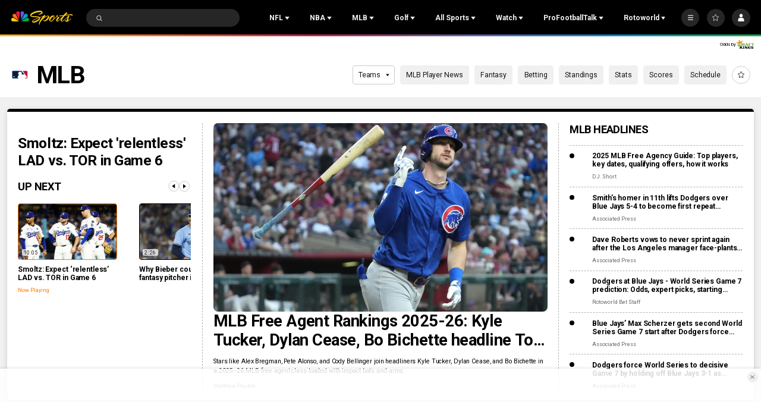

--- FILE ---
content_type: image/svg+xml
request_url: https://nbcsports.brightspotcdn.com/2e/bd/a9de7e414b5b99e3eaf1a09bf7bd/san-diego-padres-secondary.svg
body_size: 1425
content:
<svg width="100" height="100" viewBox="0 0 100 100" fill="none" xmlns="http://www.w3.org/2000/svg">
<path fill-rule="evenodd" clip-rule="evenodd" d="M36.2786 29.9011H64.6604C70.2287 29.9011 74.7446 34.3918 74.7592 39.9469V74.9396C74.7592 80.4947 70.2433 85 64.6751 85H36.2932C36.2932 85 37.9885 82.5651 37.9885 77.9431V71.4695H30.1989C25.9314 71.4695 22.4677 68.014 22.4677 63.7565V55.8831H30.1989C30.1989 55.8831 28.9566 56.9475 28.9566 61.5549V62.94C28.9566 64.3689 30.1112 65.5353 31.558 65.5353H37.9885V49.22H45.3544V65.5353H51.0103C52.4425 65.5353 53.6117 64.3689 53.6117 62.94V49.0596C53.6117 47.6161 52.4425 46.4497 50.9957 46.4497H29.7312C25.4637 46.4497 22 42.9942 22 38.7367V22.713C22 18.4555 25.4637 15 29.7312 15H52.7787C57.0462 15 60.5099 18.4555 60.5099 22.713V26.0373H52.7787C52.7787 26.0373 53.524 25.177 53.7286 23.7482C53.9332 22.261 52.954 20.7738 51.4487 20.7592H31.9673C30.5204 20.7592 29.3512 21.9402 29.3512 23.3691V37.9348C29.3512 39.3783 30.5204 40.5447 31.9673 40.5447H37.9739V36.9579C37.9739 32.336 36.2786 29.9011 36.2786 29.9011ZM62.5249 79.0365C64.7171 79.0365 66.5001 77.2577 66.5001 75.0706V39.8009C66.5001 37.6139 64.7171 35.8351 62.5249 35.8351H44.461V40.5299H52.353C56.6205 40.5299 60.0842 43.9854 60.0842 48.2429V63.7272C60.0842 67.9846 56.6205 71.4401 52.353 71.4401H44.461V79.0365H62.5249ZM74.6405 82.4191V82.8857H74.0559V84.9852H73.4859V82.8857H72.8575V82.4191H74.6405ZM75.9997 83.848L76.5696 82.4191H77.125V84.9852H76.555V83.5564L76.0435 84.8249H75.9412L75.4297 83.5564V84.9852H74.8597V82.4191H75.4297L75.9997 83.848Z" fill="#FFC425"/>
</svg>


--- FILE ---
content_type: image/svg+xml
request_url: https://nbcsports.brightspotcdn.com/fd/d7/198aafa34dafb40cce8450b444a7/los-angeles-dodgers-primary.svg
body_size: 1674
content:
<svg width="100" height="100" viewBox="0 0 100 100" fill="none" xmlns="http://www.w3.org/2000/svg">
<path fill-rule="evenodd" clip-rule="evenodd" d="M64.5829 60.8574V53.69H71.7634V68.0418H63.1286C63.2239 68.4489 63.6934 70.4159 64.1862 72.4807L64.1887 72.4913L64.19 72.4967C64.7709 74.9306 65.3829 77.495 65.4521 77.7975H70.6675L70.6721 85L52.8393 84.9642V77.7975H57.8638C57.6684 76.9134 55.7705 68.6141 55.6334 68.0418H43.3294C43.2741 68.2981 42.861 70.1044 42.4045 72.1003L42.4039 72.103C41.8413 74.5629 41.213 77.3098 41.1077 77.7975H46.1285V84.9642L28.2957 85V77.7975H33.5157C33.6441 77.2376 35.6309 68.9297 35.844 68.0418H23V61.1941H28.2467V21.7851H23.2711V15.0445L40.4475 15V21.7851H35.1654V60.8616H37.5604C37.7065 60.2395 44.4305 32.0468 44.4305 32.0468H54.5286C54.5286 32.0468 61.2654 60.2391 61.4115 60.8612L64.5829 60.8574ZM49.4818 41.1453C48.9674 43.4233 45.1795 59.9645 44.9675 60.8611L44.9671 60.8615H53.9923C53.7878 59.9641 50.0052 43.4233 49.4818 41.1453ZM75.5283 82.713C75.5283 82.2248 75.2402 82.1399 74.8188 82.1399H73.9275V83.9829H74.3093V83.2503H74.6287L75.0542 83.9825H75.4759L75.0323 83.2499C75.3562 83.2228 75.5287 83.0456 75.5287 82.7123L75.5283 82.713ZM74.3089 82.9215H74.8233C75.032 82.9215 75.1472 82.8729 75.1472 82.6821C75.1472 82.4778 74.9167 82.4778 74.7345 82.4778H74.3089V82.9215Z" fill="#005A9C"/>
<path fill-rule="evenodd" clip-rule="evenodd" d="M72.9119 83.0772C72.9119 82.0958 73.6789 81.3052 74.6637 81.3052H74.6633C75.6431 81.3052 76.4151 82.0958 76.4158 83.0772C76.4158 84.05 75.6439 84.8312 74.6637 84.8312C73.6789 84.8312 72.9119 84.05 72.9119 83.0772ZM73.2975 83.0772C73.2975 83.8637 73.9053 84.4583 74.6637 84.4583C75.4168 84.4583 76.0344 83.8633 76.0344 83.0772C76.0344 82.2828 75.4176 81.6871 74.6637 81.6871C73.9053 81.6871 73.2975 82.2824 73.2975 83.0772Z" fill="#005A9C"/>
</svg>


--- FILE ---
content_type: image/svg+xml
request_url: https://nbcsports.brightspotcdn.com/aa/4f/6a60968447de89fa47b8f84c86bd/atlanta-braves-secondary.svg
body_size: 3772
content:
<svg width="100" height="100" viewBox="0 0 100 100" fill="none" xmlns="http://www.w3.org/2000/svg">
<path fill-rule="evenodd" clip-rule="evenodd" d="M79.3088 57.8663H79.8863V57.5158H78.3409V57.8663H78.9178V59.4889H79.3088V57.8663ZM82.1131 59.4889H82.5025V57.5158H81.8328L81.3688 58.8037H81.3565L80.9132 57.5158H80.2374V59.4889H80.6279V57.9185H80.6363L81.1706 59.4889H81.5486L82.1018 57.9185H82.1131V59.4889Z" fill="white"/>
<path fill-rule="evenodd" clip-rule="evenodd" d="M78.5314 62.3784C80.2705 61.5348 81.6784 62.8945 82.5451 63.7336C84.5606 65.6807 85.4566 69.5065 84.7735 73.2548C84.0843 77.0514 81.9311 79.9881 78.869 81.3113C75.7222 82.733 72.092 82.6043 69.0539 80.9631C63.9493 78.2937 59.9109 71.7653 57.7571 62.9405L53.4586 63.5943C51.041 63.8688 48.6427 64.292 46.2772 64.8614C42.0185 73.5677 36.7758 82.5105 28.6264 82.6233C23.8542 82.688 19.8523 80.9132 17.3576 77.6254C15.2477 74.8443 14.4786 71.2644 15.3578 68.2844C15.7537 66.9337 16.6813 63.7746 19.2299 64.1419C19.9096 64.239 21.441 64.7664 21.5381 67.365C22.5687 70.0535 25.2364 71.7522 28.109 71.5491C28.6903 71.4955 29.2487 71.2966 29.733 70.9707C29.2426 70.9384 28.7738 70.7567 28.3898 70.45C27.763 69.9444 27.4134 69.1714 27.4478 68.367C27.4572 67.9385 27.5153 67.5125 27.6209 67.0971C27.636 67.0303 29.3302 60.4947 38.8761 56.8643C38.9777 56.6611 39.0923 56.4296 39.0923 56.4296C45.2795 44.0273 53.7514 27.0453 70.5523 18.3042L70.8982 18.1013C72.0757 17.3971 74.0491 16.2206 75.5563 17.7425C76.0323 18.2021 76.2976 18.8378 76.2894 19.4993C76.2894 20.6646 75.572 21.8452 75.1119 22.5983C69.3557 32.0617 66.2093 41.5881 65.8458 50.3893C69.2371 48.5938 70.9763 46.3462 71.3257 43.3224C71.4117 42.5479 71.6482 40.4929 73.4632 39.9121C75.2409 39.3429 76.5798 40.8303 77.0202 41.3196L77.0208 41.3202C77.8152 42.2014 78.5886 44.226 78.5886 46.7415C78.587 47.8875 78.4294 49.028 78.1202 50.1315C77.1882 53.4823 74.3952 57.8966 66.8273 60.7384C68.8102 68.7433 72.9267 72.2776 74.0491 72.2322C75.6411 71.9709 77.0977 70.2142 77.0977 67.2955C77.0983 66.9863 77.082 66.6653 77.0488 66.3323C77.0123 66.0151 76.9925 65.6962 76.9894 65.3769C76.9894 64.361 77.2292 63.0108 78.5314 62.3784ZM56.1696 45.1735C54.3375 48.1403 52.6861 51.215 51.2246 54.3807V54.3808C53.089 54.1212 54.7973 53.8327 56.3494 53.5153C56.339 53.3788 56.3285 53.2422 56.318 53.1057C56.1927 51.4756 56.0674 49.8451 56.0674 48.1703C56.0674 47.4347 56.1017 46.6869 56.1359 45.9405C56.1476 45.6845 56.1593 45.4286 56.1696 45.1735Z" fill="white"/>
<path fill-rule="evenodd" clip-rule="evenodd" d="M80.9483 65.3247L80.9778 65.3533C83.795 68.0738 83.5635 76.8279 77.9741 79.2439C69.9135 82.7289 62.2922 74.4584 59.4677 60.4053C57.0274 60.8559 55.0244 61.1179 53.1699 61.3604C50.3478 61.7296 47.8699 62.0537 44.7189 62.9288C40.2361 72.2203 35.4483 80.2751 28.5971 80.369C19.5546 80.4943 16.2459 73.2414 17.5206 68.9203C18.4557 65.728 19.303 65.8229 19.303 67.6054C19.303 68.5618 21.842 74.113 28.2219 73.8001C31.4143 73.6441 34.0315 70.5304 36.7386 65.8312C34.851 66.6324 32.981 67.4745 31.13 68.3569C29.6471 69.0617 29.537 68.8258 29.8173 67.6054C30.0251 66.7091 32.2031 61.4338 40.5209 58.6138C40.715 58.2253 40.9109 57.8325 41.1089 57.4357C47.3026 45.0191 55.4404 28.7049 71.5926 20.3024C71.7096 20.2416 71.8707 20.1453 72.0548 20.0353C73.1807 19.3625 75.1667 18.1758 73.1862 21.4296C65.4858 34.0886 63.1876 45.1578 63.5556 53.8602C69.6894 51.6266 73.0144 48.3731 73.5643 43.579C73.78 41.6914 74.3008 41.6655 75.3484 42.8276C76.5731 44.1895 79.1785 54.7649 64.1685 59.3007C66.038 69.3179 71.4921 74.9318 74.4081 74.4556C77.4331 73.9653 79.7571 70.7028 79.2892 66.1036C79.019 63.4568 80.0043 64.4107 80.9483 65.3247ZM47.6524 57.0924C51.3684 56.7319 55.0579 56.1365 58.6987 55.3098C58.109 49.593 58.2148 43.8259 59.0138 38.1346C54.5327 42.0902 50.9706 49.5508 47.4456 57.1136C47.4821 57.1089 47.5187 57.1056 47.5553 57.1022C47.5877 57.0993 47.62 57.0963 47.6524 57.0924Z" fill="#002B5C"/>
</svg>


--- FILE ---
content_type: text/javascript
request_url: https://nbcsports.brightspotcdn.com/resource/webpack/4151.5ed568a2d636cf87dcb9.js
body_size: 8506
content:
(self.webpackChunkbundle_default=self.webpackChunkbundle_default||[]).push([[4151,7092,2137],{7092:function(t,e,i){"use strict";i.d(e,{A:function(){return s},L:function(){return a}});const s={ready:"VideoPlayer:ready",timeUpdate:"VideoPlayer:timeUpdate",play:"VideoPlayer:play",playing:"VideoPlayer:playing",pause:"VideoPlayer:paused",volumeChange:"VideoPlayer:volumeChange",enterFullscreen:"VideoPlayer:enterFullscreen",exitFullscreen:"VideoPlayer:exitFullscreen",ended:"VideoPlayer:ended",error:"VideoPlayer:error",quartileCompleted:"VideoPlayer:quartileCompleted"},r={playingInterval:5,playbackPosition:0,quartilePosition:-1};class a extends window.HTMLElement{connectedCallback(){this.intervals={...r}}get videoId(){return this.getAttribute("video-id")}get videoTitle(){return this.getAttribute("video-title")}get playerId(){return this.getAttribute("player-id")}get autoplay(){return this.hasAttribute("autoplay")}get disableClickToPlay(){return this.hasAttribute("disable-click-to-play")}get muted(){return this.hasAttribute("muted")}get loop(){return this.hasAttribute("loop")}get poster(){return this.getAttribute("poster")}get video(){return{id:this.videoId,videoPlatform:this.platform,seekSeconds:this.seekSeconds,title:this.videoTitle,inPlaylist:document.querySelector("ps-playlist"),playListTagsosition:[...document.querySelectorAll("ps-playlist-item")].findIndex((t=>t.isCurrent)),duration:this.duration,playerWidth:this.getPlayerWidth(),playerHeight:this.getPlayerHeight(),playerResolution:this.getPlayerResolution(),isAutoPlay:this.getIsAutoPlay(),startVolume:this.getStartVolume(),volume:this.getVolume(),isFullscreen:this.onVideoFullscreen(),videoUuid:this.getVideoUuid(),videoFileType:this.getVideoFileType(),videoInitiation:this.getAttribute("data-playback-started")||!1,credit:this.getCredit(),ownerSite:this.getOwnerSite(),videoClassification:this.getCategory(),source:this.getSource(),location:this.getDateline(),videoStatus:this.getVideoStatus(),quartile:this.getDisplayQuartile(this.intervals.quartilePosition)}}init(){this.platform=this.getPlatformName()}onReady(t){this.emit(s.ready,t)}onPlay(t){this.emit(s.playing,t)}onTimeUpdate(t){this.sendVideoPlaybackIntervalEvents(),this.emit(s.timeUpdate,t)}onMute(t){this.emit(s.volumeChange,t)}onPause(t){this.emit(s.pause,t)}onEnded(t){this.intervals={...r},this.emit(s.ended,t)}onError(t){this.emit(s.error,t)}onVolumneChange(t){this.emit(s.volumeChange,t)}play(){}pause(){}playPause(){this.getAttribute("data-playback-paused")?this.play():this.pause()}sendVideoPlaybackIntervalEvents(){if(!this.duration||0===this.duration)return;const t=this.currentTime/this.duration*100;for(;this.currentTime>this.intervals.playbackPosition+2*this.intervals.playingInterval;)this.intervals.playbackPosition+=this.intervals.playingInterval;if(this.currentTime>=this.intervals.playbackPosition+this.intervals.playingInterval){this.intervals.playbackPosition+=this.intervals.playingInterval;const t=new window.CustomEvent("Video:onVideoTimeIntervalUpdate",{bubbles:!0,detail:{playerId:this.playerId,videoPlatform:this.platform,video:this.video,secondsElapsed:this.currentTime}});this.dispatchEvent(t)}let e=null;if(t>=this.intervals.quartilePosition)if(-1===this.intervals.quartilePosition){if(t>=this.intervals.quartilePosition+25)for(this.intervals.quartilePosition=0;t>=this.intervals.quartilePosition;)this.intervals.quartilePosition+=25}else e=this.intervals.quartilePosition,this.intervals.quartilePosition+=25,100===this.intervals.quartilePosition&&(this.intervals.quartilePosition=95);null!==e&&(95===e&&(e=100),this.emit(s.quartileCompleted,{quartile:e}))}getDisplayQuartile(t){return-1===t?0:50===t?25:75===t?50:95===t?75:100}getCategory(){}getCredit(){}getDateline(){}getIsAutoPlay(){}getOwnerSite(){}getPlatformName(){}getPlayerHeight(){}getPlayerWidth(){}getPlayerResolution(){return this.getPlayerWidth()+" x "+this.getPlayerHeight()}getPlayListTagsosition(t){const e=document.querySelector("[data-playlist]"),i=e.querySelectorAll(".PlaylistItem"),s=e.querySelector(`[data-video-id='${t}']`);for(let t=0;t<i.length;t++)if(s===i[t])return t}getSource(){}getVideoFileType(){}getVideoStatus(){return this.getAttribute("data-playback-playing")?"Playing":this.getAttribute("data-playback-paused")?"Paused":this.getAttribute("data-playback-ended")?"Ended":null}getVideoUuid(){}getVolume(){}getStartVolume(){}onVideoFullscreen(){}onEnterFullScreen(){this.emit(s.enterFullscreen)}onExitFullscreen(){this.emit(s.exitFullscreen)}createMessage(t,e){return{eventData:e,eventName:t,location:window.location.href,source:"jwPlayerEmbed"}}emit(t){let e=arguments.length>1&&void 0!==arguments[1]?arguments[1]:{};const i=new window.CustomEvent(t,{bubbles:!0,detail:e});this.dispatchEvent(i),window.parent.postMessage(this.createMessage(t,e),"*")}}},1687:function(t,e,i){"use strict";i.r(e),i.d(e,{default:function(){return l}});var s=i(7092),r=i(2522),a=i.n(r);class l extends window.HTMLElement{get clipped(){return this.hasAttribute("data-clipped")}set clipped(t){t?this.setAttribute("data-clipped",""):this.removeAttribute("data-clipped")}set overflowing(t){t?this.setAttribute("overflowing",""):this.removeAttribute("overflowing")}get overflowing(){return this.getAttribute("overflowing")}get playlistItemsContainer(){return this.querySelector("[data-playlist-items]")}get fragmentUri(){return this.getAttribute("fragment-uri")}get fragmentParams(){return this.getAttribute("fragment-params")}connectedCallback(){this.playlistItems=[...this.querySelectorAll(".VideoPlaylistItem")],this.createCarousel(),this.addEventListener(s.A.ended,this),this.bindClickEvents(),this.markCurrentVideo()}markCurrentVideo(){let t=this.querySelector("[data-video-player]").querySelector("[data-content-id]").getAttribute("data-content-id");t&&this.querySelectorAll(".VideoPlaylistItem").forEach((e=>{t===e.getAttribute("data-content-id")&&e.setAttribute("is-current",!0)}))}createCarousel(){this.carouselSlides=this.querySelector("[data-carousel]")||this,this.carouselBtnPrevious=this.querySelector("[data-carousel-btn-previous]"),this.carouselBtnNext=this.querySelector("[data-carousel-btn-next]"),this.carouselOptions={adaptiveHeight:!1,cellAlign:"left",imagesLoaded:!0,draggable:!1,pageDots:!1,lazyLoad:4,prevNextButtons:!1,watchCSS:!0},this.flickity=new(a())(this.carouselSlides,this.carouselOptions),this.carouselBtnPrevious&&this.carouselBtnPrevious.addEventListener("click",(t=>{t.preventDefault(),this.flickity.previous()})),this.carouselBtnNext&&this.carouselBtnNext.addEventListener("click",(t=>{t.preventDefault(),this.flickity.next()}))}handleEvent(t){if(t.type===s.A.ready&&t.target.play(),t.type===s.A.ended){const t=this.playlistItems.findIndex((t=>null!==t.getAttribute("is-current")&&t));t<this.playlistItems.length-1&&this.loadPlaylistItem(this.playlistItems[t+1])}}bindClickEvents(){this.querySelectorAll(".VideoPlaylistItem").forEach((t=>{t.addEventListener("click",(e=>{e.preventDefault(),null===t.getAttribute("is-current")&&this.loadPlaylistItem(t)}))}))}loadPlaylistItem(t){this.addEventListener(s.A.ready,this),this.setAttribute("data-playing-from-playlist","true"),this.querySelector("[data-muted]")?this.setAttribute("data-muted","true"):this.setAttribute("data-muted","false");const e=t.querySelector("template").content.cloneNode(!0),i=this.querySelector("[data-video-player]");this.previousPlayedVideo=i,i.querySelector("bsp-mpxplayer")&&i.querySelector("bsp-mpxplayer").videoChangedFromPlaylist(),i.parentElement.replaceChild(e,i),this.setState(this.playlistItems.indexOf(t)),this.flickity.select(this.playlistItems.indexOf(t))}get previousVideo(){return this.previousPlayedVideo}setState(t){this.playlistItems.forEach(((e,i)=>{e.removeAttribute("is-current"),t===i&&e.setAttribute("is-current","")}))}}},2137:function(t,e,i){var s,r;"undefined"!=typeof window&&window,void 0===(r="function"==typeof(s=function(){"use strict";function t(){}var e=t.prototype;return e.on=function(t,e){if(t&&e){var i=this._events=this._events||{},s=i[t]=i[t]||[];return-1==s.indexOf(e)&&s.push(e),this}},e.once=function(t,e){if(t&&e){this.on(t,e);var i=this._onceEvents=this._onceEvents||{};return(i[t]=i[t]||{})[e]=!0,this}},e.off=function(t,e){var i=this._events&&this._events[t];if(i&&i.length){var s=i.indexOf(e);return-1!=s&&i.splice(s,1),this}},e.emitEvent=function(t,e){var i=this._events&&this._events[t];if(i&&i.length){i=i.slice(0),e=e||[];for(var s=this._onceEvents&&this._onceEvents[t],r=0;r<i.length;r++){var a=i[r];s&&s[a]&&(this.off(t,a),delete s[a]),a.apply(this,e)}return this}},e.allOff=function(){delete this._events,delete this._onceEvents},t})?s.call(e,i,e,t):s)||(t.exports=r)}}]);

--- FILE ---
content_type: image/svg+xml
request_url: https://nbcsports.brightspotcdn.com/7e/64/509b5f2e485994bb3a02473406cc/nbc-sports-2023.svg
body_size: 15096
content:
<?xml version="1.0" encoding="UTF-8" standalone="no"?>
<!-- Generator: Adobe Illustrator 16.0.0, SVG Export Plug-In . SVG Version: 6.00 Build 0)  -->

<svg
   version="1.1"
   id="svg3617"
   x="0px"
   y="0px"
   width="799.62769"
   height="568.92828"
   viewBox="-221.643 -155.329 799.62769 568.92828"
   enable-background="new -221.643 -155.329 1000 730"
   xml:space="preserve"
   xmlns="http://www.w3.org/2000/svg"
   xmlns:svg="http://www.w3.org/2000/svg"><defs
   id="defs29">&#10;	&#10;	&#10;&#10;		&#10;		&#10;	&#10;		&#10;		&#10;	</defs>&#10;&#10;<g
   id="g1920"
   transform="translate(8.1530858e-4,-1e-5)"><path
     id="path15681"
     style="opacity:1;fill:#fccc12;fill-opacity:1;stroke:none;stroke-width:10.7909;stroke-linecap:round;stroke-linejoin:round;paint-order:stroke markers fill"
     d="m -33.078547,42.95225 c -30.141972,-7.32e-4 -54.578046,26.620532 -54.578125,54.576172 v 0.002 c 0,10.948138 2.525538,19.924658 6.521484,27.273438 2.243606,-0.3311 4.482617,-0.65531 6.671875,-0.92187 10.662633,-1.31029 20.638697,-1.8977 29.703125,-1.9375 v 0.002 c 0.113249,-0.003 11.071466,-0.30415 23.701172,2.66797 12.6923988,2.98687 28.4243634,9.41314 35.648438,24.90234 0.544539,1.15531 1.022624,2.35062 1.443359,3.57813 44.275272,0.0113 88.735869,0.0156 132.689449,0.0156 L -5.8383125,50.237406 C -14.123209,45.464621 -23.517218,42.952835 -33.078547,42.95225 Z m -11.414062,95.98633 -0.0918,0.002 c -7.172408,0.0282 -15.073491,0.46184 -23.464844,1.3457 7.179699,5.70552 15.315377,9.27234 22.65625,11.13672 2.724661,-0.10081 5.26536,-0.15356 7.390625,-0.11718 h 0.0098 c 11.13807,0.177 18.78205,0.83752 24.423828,1.78515 3.490101,0.002 7.0076981,4.4e-4 10.503906,0.002 -4.7405395,-6.06564 -13.207512,-9.88677 -21.888672,-11.92968 -10.296186,-2.42297 -19.447266,-2.22461 -19.447266,-2.22461 z" /><path
     style="opacity:1;fill:#ff7112;fill-opacity:1;stroke:none;stroke-width:10.7909;stroke-linecap:round;stroke-linejoin:round;paint-order:stroke markers fill"
     d="m 9.7384689,-77.619805 c -17.7639615,0.171381 -35.0364089,8.517458 -44.6103849,23.133227 -22.991914,35.099984 0.14937,65.728797 15.011035,75.463742 50.3672,33.050065 104.408407,71.264377 154.850801,104.306076 L 59.238795,-47.045234 C 54.923626,-55.577426 48.685352,-63.44878 40.687496,-68.688381 31.23235,-74.88221 20.396843,-77.72263 9.7384689,-77.619805 Z"
     id="path15679" /><path
     style="opacity:1;fill:#05ac3f;fill-opacity:1;stroke:none;stroke-width:10.7909;stroke-linecap:round;stroke-linejoin:round;paint-order:stroke markers fill"
     d="m 389.41962,42.95215 c 30.14197,-7.32e-4 54.57738,26.62019 54.57748,54.575858 v 0.0015 c 0,41.959922 -36.57273,55.558712 -54.33895,55.558712 -60.24256,0.048 -121.73836,0.0226 -182.03914,0.0226 L 362.17992,50.237241 c 8.2849,-4.772788 17.67834,-7.285245 27.2397,-7.285831 z"
     id="path15681-7" /><path
     style="opacity:1;fill:#ef1541;fill-opacity:1;stroke:none;stroke-width:10.7909;stroke-linecap:round;stroke-linejoin:round;paint-order:stroke markers fill"
     d="m 113.58228,-155.32846 c -6.91625,0.0209 -13.783697,1.40502 -20.14707,4.29512 -38.204226,17.35159 -35.04093,55.607541 -27.694094,71.783503 L 140.75703,95.501254 168.9614,-94.3937 c 0.91957,-9.517 -0.13934,-19.50463 -4.09282,-28.21037 -9.3479,-20.58322 -30.5376,-32.78649 -51.2863,-32.72439 z"
     id="path1016" /><path
     style="opacity:1;fill:#6e55dc;fill-opacity:1;stroke:none;stroke-width:10.7909;stroke-linecap:round;stroke-linejoin:round;paint-order:stroke markers fill"
     d="m 242.1838,-155.32846 c -20.7487,-0.0621 -40.4,8.7537 -51.28632,32.72439 -3.54531,7.80695 -4.76124,16.64348 -4.31174,25.248321 h 26.15523 c 6.78186,0 9.25927,2.891497 11.11044,4.637819 2.05436,2.016238 1.54945,2.583594 -0.10252,3.091881 -10.0486,3.091874 -31.52576,14.931531 -31.52576,31.891029 l 2.16778,13.70964 0.001,0.004 20.95635,139.522234 75.75108,-174.751226 c 7.34683,-16.175941 9.43518,-54.431928 -28.76897,-71.783508 -6.3634,-2.89009 -13.23086,-4.27437 -20.14709,-4.29511 z"
     id="path1016-9" /><path
     style="opacity:1;fill:#069de0;fill-opacity:1;stroke:none;stroke-width:10.7909;stroke-linecap:round;stroke-linejoin:round;paint-order:stroke markers fill"
     d="m 346.60275,-77.619819 c 17.76398,0.171389 35.0364,8.517459 44.61037,23.133235 22.99191,35.099977 -0.22466,65.728803 -15.08646,75.463748 C 325.75945,54.027252 271.20188,92.241541 220.75951,125.28324 l 76.3429,-172.328487 c 4.3152,-8.532186 10.55346,-16.403546 18.55132,-21.643141 9.45517,-6.193828 20.29065,-9.034255 30.94902,-8.931431 z"
     id="path15679-6" /></g><g
   id="g446"
   transform="matrix(2.6365274,0,0,-2.6365274,426.59612,679.79148)">&#10;</g>&#10;<g
   id="g450"
   transform="matrix(2.6365274,0,0,-2.6365274,457.00556,680.06119)">&#10;</g>&#10;<g
   id="g454"
   transform="matrix(2.6365274,0,0,-2.6365274,492.8568,694.37253)">&#10;</g>&#10;<g
   id="g458"
   transform="matrix(2.6365274,0,0,-2.6365274,415.49449,596.90617)">&#10;</g>&#10;<g
   id="g462"
   transform="matrix(2.6365274,0,0,-2.6365274,302.18314,616.07478)">&#10;</g>&#10;<g
   id="g466"
   transform="matrix(2.6365274,0,0,-2.6365274,350.26971,553.01247)">&#10;</g>&#10;<g
   id="g478"
   transform="matrix(2.6365274,0,0,-2.6365274,469.09641,617.16446)">&#10;</g>&#10;<g
   id="g526"
   transform="matrix(2.6365274,0,0,-2.6365274,319.6707,643.29983)">&#10;</g>&#10;&#10;<path
   id="path3119_1_"
   style="fill:#fccc12;fill-opacity:1;stroke-width:0.799628"
   d="m -44.616794,130.44247 c -8.75192,0.0344 -18.445151,0.60156 -28.820313,1.87696 -5.332713,0.6493 -10.849927,1.49527 -16.496094,2.55078 -33.757859,6.28266 -72.537209,20.07702 -108.277339,46.30078 -27.34805,20.04346 -23.20898,34.39648 -23.20898,34.39648 0,0 -0.48516,27.82358 20.625,34.58204 8.53282,2.73631 14.74433,4.18482 28.65625,5.57617 26.9994,2.71313 46.99903,3.09458 74.984366,4.99609 16.496308,1.12428 27.937997,3.00348 35.751953,5.04492 -22.895723,8.45046 -46.465639,17.92125 -67.031249,28.21485 -17.94603,8.9958 -44.80582,24.07878 -54.42773,36.13476 -11.17559,13.99268 -1.40231,25.21424 -2.01563,23.5918 1.87753,3.45439 9.35443,15.78999 39.48438,11.97656 14.98982,-1.91351 32.48307,-9.00805 46.035151,-16.35742 19.394956,-10.54948 33.759055,-22.80386 42.441406,-31.18555 17.377496,-16.78577 22.304937,-29.73528 22.328125,-41.01562 0,-4.35877 -0.869616,-7.90676 -1.970703,-10.68946 20.960625,-7.27981 39.3331091,-12.83246 51.541016,-16.26367 -34.176063,41.08485 -91.827304,119.7418 -66.265625,155.87696 0,0 1.670046,2.80688 3.908203,5.3457 0,0 4.531799,3.75587 6.224609,1.46094 1.692012,-2.28373 -3.339843,-4.74219 -3.339843,-4.74219 -1.472914,-1.78557 -2.387578,-4.64931 -1.738282,-9.47266 0.672487,-4.81135 1.971553,-12.3343 6.132813,-23.23242 l 7.046875,-15.82422 c -0.02239,0.0232 -0.03292,0.0471 -0.04492,0.0703 0.02319,-0.0704 0.05741,-0.11625 0.0918,-0.17382 l -0.04687,0.10351 c 8.764712,-15.2097 23.7312676,-36.18119 41.7812503,-54.11523 45.0030127,-44.69036 85.1849267,-63.11114 93.4043047,-65.75391 5.982,-1.90152 8.60239,-1.40351 9.58593,-0.48633 5.75012,5.1472 -8.5664,28.19336 -8.5664,28.19336 -0.24388,0.37182 -0.47539,0.69513 -0.73047,1.04297 -9.672894,14.12042 -17.846759,24.41886 -24.996099,32.04688 -4.766227,5.08534 -9.076733,8.98277 -13.074219,12.03711 -5.996229,4.58151 -11.287216,7.26286 -16.347656,9.19726 -3.508064,1.03902 -6.499621,1.25334 -8.958985,1.05274 -2.459364,-0.20061 -4.385575,-0.81574 -5.765625,-1.43555 -0.920033,-0.41321 -1.59639,-0.82739 -2.02539,-1.12305 -3.28087,-3.11854 -5.10224,-7.39814 -4.800782,-9.48437 0.579731,-3.95256 -1.193359,-3.83594 -1.193359,-3.83594 -2.412975,0.81742 -3.417466,2.92222 -3.730469,5.23437 -0.104334,0.77072 -0.130186,1.56316 -0.107422,2.33985 v 0.002 c 0.09106,3.10675 0.986329,5.93945 0.986328,5.93945 4.776973,21.45879 34.569318,26.94222 62.810547,5.79688 18.676101,-13.98068 29.866201,-26.57418 37.056641,-37.37305 1.79762,-2.69971 3.34512,-5.28672 4.69727,-7.75586 4.05644,-7.40742 6.35482,-13.74764 8.36328,-18.85156 5.33272,-13.61045 -4.82357,-24.09045 -13.87695,-31.18555 -9.07736,-7.03671 -22.003912,-1.49609 -22.003913,-1.49609 -21.737463,6.92747 -44.966221,22.97213 -64.654296,39.28516 -2.812583,2.33043 -5.553669,4.66485 -8.207032,6.98047 9.73866,-11.16359 20.751696,-23.19614 33.306641,-36.17969 0,0 8.937694,-4.60312 2.0625,-11.38477 -6.850405,-6.74725 -15.011719,-13.1582 -15.011719,-13.1582 0,0 -3.269389,-2.87406 -4.822265,-1.69141 -1.542481,1.17145 -0.394934,4.3228 -0.105469,4.77539 0.278271,0.4406 -4.080078,5.77344 -4.080078,5.77344 0,0 -0.302145,0.31357 -0.71875,0.77734 -7.199043,6.27149 -20.20606,12.56827 -26.826172,15.54688 -14.2469565,5.21676 -32.448277,11.36044 -52.052735,18.31641 -1.124275,-1.10109 -2.43433,-2.16808 -4,-3.16602 -23.417079,-14.65236 -93.414562,-15.92868 -120.298822,-17.91016 -29.02887,-2.17897 -35.56663,-4.08035 -36.64453,-8.8789 -1.41454,-6.2483 7.74398,-15.08215 20.85547,-24.64649 38.8243,-28.32199 88.940897,-39.39466 120.542961,-42.87304 9.725864,-1.07789 17.714686,-1.42594 23.058593,-1.33399 24.913182,0.39502 31.8912165,3.30674 32.2734382,5.13867 0.3942162,1.75039 -0.7988282,3.10547 -0.7988282,3.10547 -0.2318918,0.26707 -0.4631449,0.53479 -0.7070312,0.78907 -3.9421618,4.23162 -9.1460308,7.04682 -14.7578128,10.65234 -22.802967,14.75792 -47.578125,25.67969 -47.578125,25.67969 -5.425471,5.04244 5.101562,6.3164 5.101562,6.3164 14.467653,-0.47578 28.344526,-3.96487 41.398438,-8.96093 26.9882151,-10.32959 33.478897,-19.64971 34.244141,-25.20313 0.40461,-2.89785 0.312653,-5.83156 0,-8.48633 C 10.32059,162.69072 8.4315768,157.99633 8.791409,158.61044 8.3276253,156.63937 7.689492,154.80796 6.8890653,153.11435 -4.1585829,129.4094 -44.616794,130.44247 -44.616794,130.44247 Z M 458.34415,163.1788 c -1.34488,-0.11604 -3.31885,0.33953 -5.83008,2.63086 -2.93624,2.70514 -21.44982,21.47504 -47.41211,53.9375 -28.91212,3.85581 -62.18705,6.20812 -70.75586,7.21485 0,0 -4.22014,0.86864 -5.85937,-2.03321 0,0 -0.93807,-0.65347 -1.76758,-0.52344 -0.20779,0.0326 -0.40836,0.11403 -0.58594,0.26758 -0.17732,0.15297 -0.33082,0.37696 -0.44531,0.69532 -0.11461,0.31867 -0.19018,0.73033 -0.20899,1.25976 -0.0189,0.52868 0.0175,1.1731 0.12696,1.95703 0,0 0.919,16.64458 16.95312,13.61719 9.09096,-1.7224 27.57406,-4.13883 50.62891,-7.24219 -3.90378,5.08084 -9.88346,12.69372 -16.2461,21.60156 -10.78357,11.77101 -24.38742,26.22229 -37.7539,39.33594 -8.91099,8.74243 -17.71607,16.89052 -25.51172,23.25391 -11.69348,9.54509 -21.11349,15.07354 -25.20508,12.57031 0,0 -2.39193,-2.21447 -0.7207,-7.60156 2.46525,-8.01546 11.72115,-22.55193 30.33008,-44.37695 0,0 8.57068,-10.16786 8.21484,-14.66016 -0.53895,-6.89199 -4.39258,-6.74023 -4.39258,-6.74024 0,0 -24.73834,-7.31597 -32.99609,-14.72851 3.46957,-5.3783 9.78832,-17.37987 1.71289,-22.99805 0,0 -1.46184,-0.92873 -3.69141,-1.26367 -1.48638,-0.22329 -3.31288,-0.18283 -5.27539,0.57227 -2.94376,1.13265 -6.19206,3.87377 -9.04883,9.74414 -3.07775,6.24508 -2.80371,12.25776 1.19922,17.80078 -5.65976,5.9972 -21.32896,21.32025 -36.92969,25.84375 -0.88678,-5.44387 -3.19332,-8.76126 -6.6621,-10.49805 0,0 -8.59359,-4.32575 -13.25782,1.06055 -4.64183,5.35909 -0.53415,10.71147 4.23242,14.35937 -1.41533,4.25162 -5.34231,9.82099 -10.84375,18.44336 -7.03272,11.05085 -16.19962,21.51604 -28.70898,29.9961 -4.24363,2.89624 -21.59873,12.92091 -26.1582,-0.80469 -2.48844,-7.55328 1.68034,-22.16217 12.37695,-38.76563 13.76508,-21.43051 30.95472,-33.85624 43.94727,-38.85937 2.59851,-1.00063 5.0287,-1.70558 7.23046,-2.125 4.40353,-0.83885 7.89174,-0.53926 9.97657,0.79492 0,0 3.91462,3.87443 1.5957,8.14844 0,0 -0.88375,2.3494 2.26758,2.63086 3.18492,0.30786 4.9464,-2.45701 5.47656,-5.22852 1.30659,-7.25502 -5.26832,-15.56275 -12.76562,-21.51758 -2.24856,-1.78796 -4.83895,-3.02929 -7.81836,-4.52539 0,0 -13.09521,-4.61664 -30.98047,4.28321 -5.49264,2.71473 -28.94644,15.63798 -45.9961,46.00781 -5.41187,9.61392 -8.81986,19.91066 -8.70312,29.88281 0.0408,6.56653 1.2731,13.05434 4.78906,19.08594 1.34977,2.30053 8.51267,11.72148 18.14258,16.65039 19.21584,9.84581 41.76874,-8.86593 50.55664,-16.875 1.9316,-1.76948 3.80585,-3.61089 5.61328,-5.49414 1.80743,-1.88325 3.54712,-3.8084 5.20899,-5.7461 9.97117,-11.62617 17.12921,-23.69879 19.16406,-29.81054 20.25376,-5.23756 40.28967,-25.53104 46.82422,-32.66211 1.19065,0.79483 2.40126,1.58056 3.79101,2.3418 l 12.15821,6.46093 c -7.12948,8.20577 -7.17,8.23967 -14.73047,18.9043 -7.77797,10.99247 -27.0881,36.82407 -14.60352,53.45312 2.43967,3.29926 5.76591,7.35114 11.22656,9.51172 16.48832,6.52816 35.17533,-9.67862 64.08985,-40.06445 4.57306,-4.81615 8.98422,-9.61372 13.18945,-14.30273 -1.80556,3.60631 -3.4573,7.22938 -4.82226,10.79492 -3.79443,9.88864 -4.2167,19.22049 -1.3418,27.16601 0.31943,0.88284 0.67936,1.74828 1.08008,2.59571 2.5e-4,5.4e-4 -2.6e-4,10e-4 0,0.002 0.40052,0.84689 0.84272,1.67513 1.32422,2.48437 2.40899,4.04931 5.82952,7.61334 10.25,10.54883 8.38968,5.56461 19.29394,3.02537 31.74414,-5.16601 24.60372,-16.23003 60.92268,-52.7889 83.98632,-77.10157 -0.83401,3.33285 -1.62195,6.98946 -2.34961,11.08594 -5.47744,30.50178 -23.98908,69.73066 -31.29687,59.67774 -0.13274,1.47372 -0.2312,-6.78434 -4.19336,-10.11719 -3.61431,-3.0018 -6.77598,-3.79521 -10.8125,-1.14844 -1.96738,1.2936 -2.83082,3.9043 -2.29102,7.09766 0.17994,1.06445 0.51687,2.19294 1.01954,3.35937 2.01021,4.66619 6.68953,9.9291 14.74804,14.04492 3.68869,1.88793 6.98113,2.88947 10.01172,3.2461 8.76631,1.48092 26.52236,1.62041 47.44141,-14.05469 28.33079,-21.27887 59.0039,-51.77344 59.0039,-51.77344 0,0 6.14692,-5.43409 0.33204,-8.79492 0,0 -2.82287,-1.47193 -5.48243,0.91016 -1.53048,1.37457 -2.89648,3.17187 -2.89648,3.17187 0.38607,-0.38907 -37.71219,35.921 -63.61328,51.87891 -1.72674,1.06386 -3.39865,2.0363 -5.00196,2.90234 4.13487,-5.08083 6.72301,-12.41779 8.9004,-21.09375 1.81834,-7.29179 4.94656,-26.95355 8.24023,-41.36523 1.79277,-7.84354 4.32687,-14.13847 5.14648,-16 3.11774,-7.03272 7.44578,-6.43724 8.44532,-8.48828 0.72126,-1.44653 0.44827,-2.76376 -1.41407,-5.05469 -1.55526,-1.95189 -3.63875,-3.96451 -5.35156,-5.54297 -2.03585,-1.87913 -6.29735,-4.76591 -8.55469,-5.19531 -1.55527,-0.29667 -3.33658,-0.18163 -4.90625,1.05859 -1.43053,1.11628 -3.92847,3.35046 -6.73437,8.07227 -15.54395,16.96088 -66.51509,71.33734 -97.71094,89.85351 1.66163,-1.00114 -25.33113,17.24901 -19.625,-6.48632 2.62198,-10.80296 13.46365,-34.97541 43.90625,-73.13282 l 15.82422,-17.66992 c 12.99714,-1.86154 26.51625,-3.88688 40.00195,-6.07226 0,0 118.97079,-14.75016 86.75782,10.58203 0,0 2.06857,3.98856 7.03906,0.0488 10.35757,-8.19458 14.22011,-15.32873 13.61719,-19.10937 -2.05025,-12.27748 -20.71444,-15.17222 -53.45118,-12.55664 -12.96175,1.02912 -34.57549,3.89416 -56.93359,7.23633 -7.4527,1.11405 -14.98692,2.28132 -22.3125,3.45117 l 28.79688,-32.13281 c 0,0 6.26077,-4.02846 -0.17383,-8.99414 -6.42821,-4.96089 -13.44336,-8.28516 -13.44336,-8.28516 0,0 -0.71763,-0.68864 -2.0625,-0.80469 z M -51.317966,271.68857 c 0.984341,1.85434 1.170581,4.23057 -0.591797,7.30273 -9.366832,16.33479 -41.200742,35.91538 -51.808587,41.875 -5.87727,3.31526 -19.442,11.2333 -36.15821,17.29688 -18.44419,6.67768 -34.90505,9.74765 -36.43554,5.22656 -0.63731,-1.89032 -1.86677,-2.71224 4.11523,-9.0293 7.03673,-7.37336 28.50545,-21.16966 48.3418,-31.42968 23.06924,-11.96402 48.794575,-22.53745 72.537104,-31.24219 z" /></svg>


--- FILE ---
content_type: image/svg+xml
request_url: https://nbcsports.brightspotcdn.com/1a/7f/bea5869142f1bb5e148a6e7055f0/toronto-blue-jays-primary.svg
body_size: 10151
content:
<svg width="100" height="100" viewBox="0 0 100 100" fill="none" xmlns="http://www.w3.org/2000/svg">
<path fill-rule="evenodd" clip-rule="evenodd" d="M36.2716 39.3682C35.7554 40.3945 36.1614 41.4077 36.1614 41.4077L36.1608 41.408C34.625 41.408 33.32 39.7047 33.4323 37.9245C34.583 36.1978 36.2383 34.4477 39.4672 33.3974C40.7973 32.9649 43.1567 32.6561 46.0264 32.2805C53.7736 31.2665 65.2401 29.7658 70.2133 24.0293C70.2133 24.0293 70.1749 25.6595 69.6193 26.9697C71.0753 26.1461 72.5576 25.6994 74.1095 25.4697C72.5111 27.2932 71.3285 28.8867 70.5302 31.037C71.9392 30.0536 72.8501 29.6904 74.1398 29.6439C73.0458 30.6799 72.5627 32.7404 72.0649 34.8633C71.9766 35.2402 71.8878 35.619 71.795 35.9944L70.0307 33.1272L69.2842 31.9141L68.5413 33.1272L66.3544 36.6776L64.8966 36.0974L63.5621 35.5572L63.7015 36.984C63.7035 37.0006 63.7641 37.6249 63.844 38.4479C63.9554 39.5956 64.1043 41.1297 64.1841 41.9412C63.8984 41.6653 63.5176 41.2964 63.1511 40.9413C62.5342 40.3436 61.9575 39.7849 61.942 39.7743L61.0028 38.8643L60.5232 40.081L60.0853 41.1777L57.1266 40.678L56.0161 40.488L56.0787 41.268C54.0826 41.1514 52.749 40.9048 50.7399 40.4184C49.7615 40.1805 48.5028 39.7484 47.1664 39.2895C46.2744 38.9832 45.3478 38.665 44.4467 38.3848C45.7767 38.2078 47.3468 38.1779 49.2642 38.3478C49.2642 38.3478 41.1913 35.744 37.3821 38.2877C36.8656 38.5846 36.4763 38.9611 36.2716 39.3682ZM70.6306 56.0827H71.134V57.4532H71.4742V56.0827H71.9806V55.7831H70.6306V56.0827ZM73.2793 56.8763H73.2721L72.8798 55.7831H72.2871V57.4526H72.6296V56.1294H72.638L73.1074 57.4526H73.441L73.9227 56.1294H73.9316V57.4526H74.2751V55.7831H73.6847L73.2793 56.8763Z" fill="#134A8E"/>
<path fill-rule="evenodd" clip-rule="evenodd" d="M63.6551 52.6792L62.3867 54.196L63.6548 52.6795" fill="#1D2D5C"/>
<path fill-rule="evenodd" clip-rule="evenodd" d="M16.5862 44.8849C19.6587 44.7517 23.9728 44.6046 31.5036 44.8514C32.1425 44.8612 32.7696 44.8716 33.3787 44.8849C33.7558 44.3882 34.4505 43.9415 35.7638 43.9415H36.1525C37.3532 43.9598 38.0741 44.5683 38.8033 45.1839C39.5616 45.8241 40.329 46.4718 41.6542 46.4718C42.9769 46.4718 43.7436 45.8248 44.5011 45.1855C45.2257 44.574 45.9419 43.9695 47.1285 43.945C47.194 43.9415 47.2655 43.9415 47.3316 43.9415H56.2997L56.1776 42.4614H47.1955C45.9663 42.4614 45.2362 41.8443 44.4971 41.2197C43.7396 40.5795 42.9726 39.9313 41.6491 39.9313C40.3351 39.9313 39.5702 40.5826 38.8175 41.2235C38.0955 41.8383 37.3847 42.4434 36.2115 42.4549C33.617 42.3009 32.5885 40.1412 32.3874 38.3076C31.2534 38.7872 30.6699 39.3478 29.8147 40.6876C20.544 42.2115 17.3696 43.6848 16.5376 44.6048C16.4134 44.7685 16.4691 44.8485 16.5862 44.8855V44.8849ZM60.3844 55.2353L61.7159 53.6451L62.4353 52.7784L59.6496 50.3915C58.1352 52.6887 56.6574 55.1856 55.953 57.1124L59.0205 57.1026C58.668 57.5358 58.2424 58.0324 57.7713 58.5823C56.1354 60.4914 53.95 63.0419 52.3654 65.8035C50.3208 60.8165 45.5373 54.4026 36.8963 50.8788C34.3942 49.8555 32.032 48.5053 32.3373 46.5353C28.0093 45.9184 23.2761 45.4252 17.9084 45.2485L17.6375 45.2441C17.3322 45.2391 17.0453 45.2344 16.7813 45.2316C16.4694 45.2287 16.389 45.3518 16.7276 45.6253C18.2003 46.6792 23.1933 48.5956 29.3169 49.7356C32.2629 50.2791 33.6075 51.0825 35.7259 52.5525C40.3251 55.7457 46.6013 64.3231 50.4253 75.484C57.6794 61.4864 66.1024 55.2022 66.7684 54.7158L62.4543 55.0657L60.3847 55.2356L60.3844 55.2353ZM40.6091 42.6768C40.565 42.3367 40.4895 41.7539 40.6581 41.0775C40.1202 41.4374 39.7288 42.1076 39.7478 42.7577H40.6194C40.6163 42.7325 40.6128 42.7055 40.6091 42.6768Z" fill="#1D2D5C"/>
<path fill-rule="evenodd" clip-rule="evenodd" d="M40.6581 41.0776C40.1198 41.4379 39.7287 42.1078 39.7475 42.7578H40.6194C40.5792 42.4346 40.4749 41.8112 40.6581 41.0776Z" fill="white"/>
<path fill-rule="evenodd" clip-rule="evenodd" d="M84.409 45.6883L82.9733 45.1954L82.1884 44.929L82.4684 41.6018L82.5577 40.4881L81.4467 40.6782L78.4867 41.1779L78.0503 40.0811L77.5708 38.8645L76.6283 39.7744C76.6201 39.7813 76.3755 40.018 76.0364 40.3463L76.0272 40.3552L76.027 40.3554L76.0252 40.3571C75.5302 40.8364 74.8393 41.5052 74.3853 41.9413C74.5268 40.5479 74.8691 37.0238 74.8708 36.9841L75.0079 35.5573L73.6764 36.0976L73.0723 36.3344L73.1086 36.1594L73.1088 36.1585C73.1552 35.9351 73.2012 35.7136 73.2451 35.4943C73.6007 33.7407 74.4878 30.6706 76.1633 28.327C76.1633 28.327 75.0916 28.0704 73.4515 28.5437L73.3983 28.5594C73.9453 27.2687 76.3694 23.9602 76.3694 23.9602C76.3694 23.9602 72.9344 23.8998 71.6392 24.6801C72.4411 22.047 71.7721 20 71.7721 20L69.1037 23.0768C64.4977 28.3939 53.2739 29.8607 45.8518 30.8275L45.5859 30.8629C42.7076 31.2455 40.4294 31.5484 39.0103 32.0146C35.4746 33.1679 33.6218 35.1316 32.5209 36.671L31.8149 36.9679C30.4664 37.5347 29.6964 38.268 28.9434 39.3582C21.3036 40.6486 16.8861 42.0449 15.4486 43.6251L15.3533 43.7417C15.031 44.1786 14.9252 44.6919 15.0524 45.1614C15.0027 45.5749 15.0882 46.1886 15.818 46.7658L15.8677 46.8019C17.612 48.0588 22.8251 50.0155 29.0474 51.1691C31.8384 51.686 33.0409 52.0992 34.8189 53.6992C43.6717 61.6666 48.0206 73.6279 49.9914 79.4618L52.2069 75.4114C59.4518 62.7718 66.5567 56.7875 66.9241 56.478L66.9382 56.4661L68.4678 55.0757L68.5095 55.1586L69.2849 56.6387L70.0602 55.1527L70.3536 54.5991L76.1133 55.0656L78.1865 55.2352L76.8562 53.645L76.1365 52.7786L83.2586 46.6746L84.409 45.6883ZM73.2404 28.6056C73.2596 28.5999 73.3182 28.5827 73.3584 28.5711C73.2414 28.6055 73.2212 28.6113 73.2404 28.6056ZM39.4672 33.3974C40.7973 32.965 43.1565 32.6562 46.0261 32.2807C53.7735 31.2668 65.2406 29.7661 70.2145 24.0302C70.2145 24.0302 70.1764 25.6603 69.6208 26.9705C71.0769 26.1467 72.5594 25.7 74.111 25.4697C72.5126 27.2932 71.3303 28.8869 70.532 31.0372C71.941 30.0539 72.8516 29.6903 74.1417 29.6439C73.0479 30.6803 72.5646 32.7406 72.0667 34.8634C71.9782 35.2403 71.8894 35.6192 71.7965 35.9947L70.0322 33.1274L69.2857 31.9143L68.5431 33.1274L66.3562 36.6779L64.8984 36.0977L63.5639 35.5581L63.703 36.9843C63.7053 37.002 63.7737 37.7077 63.8612 38.6087L63.8618 38.6147L63.8623 38.6206L63.8651 38.6488C63.9738 39.7691 64.1103 41.1765 64.1856 41.9414C63.9127 41.6778 63.5529 41.3292 63.2016 40.9888L63.2004 40.9876C62.5659 40.3728 61.9596 39.7852 61.9435 39.7746L61.0043 38.8646L60.5247 40.0812L60.0869 41.178L57.1281 40.6783L56.0179 40.4883L56.0805 41.2683C54.0841 41.1516 52.7503 40.9051 50.7414 40.4187C49.7623 40.1808 48.5034 39.7485 47.1669 39.2895C46.2753 38.9833 45.349 38.6652 44.4483 38.385C45.7783 38.2083 47.3483 38.1778 49.2654 38.348C49.2654 38.348 41.1931 35.7445 37.3833 38.2882C36.8671 38.5849 36.4778 38.9614 36.2731 39.3687C35.7572 40.395 36.1629 41.4083 36.1629 41.4083C34.6268 41.4083 33.3218 39.705 33.4344 37.9247C34.5842 36.1975 36.2404 34.4474 39.4687 33.3971L39.4672 33.3974ZM29.8147 40.6885C20.5443 42.2118 17.3693 43.6851 16.537 44.6048L16.5376 44.6054C16.4137 44.7688 16.4691 44.8487 16.5865 44.8857C19.659 44.7522 23.9731 44.6054 31.5039 44.8523C32.1429 44.862 32.7699 44.8724 33.379 44.8857C33.7564 44.389 34.4505 43.942 35.7641 43.942H36.1528C37.3535 43.96 38.0743 44.5686 38.8036 45.1843C39.5616 45.8244 40.3288 46.4721 41.6536 46.4721C42.9767 46.4721 43.7435 45.825 44.5011 45.1856C45.2257 44.574 45.942 43.9696 47.1285 43.9453C47.1941 43.9417 47.2661 43.9417 47.3317 43.9417H56.2994L56.1773 42.4616H47.1955C45.9664 42.4616 45.2363 41.8446 44.4971 41.2199C43.7396 40.5797 42.9726 39.9315 41.6492 39.9315C40.3351 39.9315 39.5703 40.5828 38.8176 41.2236C38.0956 41.8384 37.3849 42.4435 36.2115 42.4551C33.6167 42.3012 32.5888 40.1414 32.3874 38.3079C31.2534 38.788 30.6696 39.3481 29.8147 40.6885ZM50.4248 75.4845C46.6007 64.3237 40.3239 55.7459 35.7254 52.5527C33.6069 51.0821 32.2617 50.2793 29.3164 49.7355C23.1927 48.5952 18.1998 46.6788 16.7271 45.6256C16.3884 45.352 16.4688 45.2289 16.7807 45.2319C17.0444 45.2346 17.3313 45.2393 17.6368 45.2443L17.9081 45.2487C23.2758 45.4255 28.009 45.9189 32.3371 46.5355C32.0324 48.5055 34.3939 49.8557 36.8963 50.879C45.5376 54.4029 50.3214 60.8164 52.3654 65.8038C53.9512 63.0402 56.1386 60.4878 57.775 58.5784C58.2448 58.0303 58.6691 57.5351 59.0208 57.1031L55.9533 57.1132C56.6578 55.1861 58.1355 52.6895 59.6499 50.3927L62.4359 52.7798L61.7165 53.6465L60.385 55.2367L62.4544 55.0668L66.7684 54.7169C66.1024 55.2033 57.6795 61.4875 50.4254 75.4851L50.4248 75.4845ZM76.1878 54.1961L74.9158 52.679L74.9167 52.6793L82.687 46.0153L81.2644 45.5319L81.595 41.532L77.9357 42.1555L77.238 40.395C77.238 40.395 74.878 42.6785 74.5661 42.9787C74.3633 43.1687 74.1351 43.2753 73.9427 43.2753C73.6371 43.2753 73.4107 43.0018 73.4691 42.3387C73.4742 42.3037 73.4794 42.2508 73.4857 42.1863C73.4895 42.1465 73.4939 42.1022 73.4989 42.0551C73.5561 41.4752 73.6739 40.2644 73.7812 39.1621C73.8971 37.971 74.0007 36.9065 74.0023 36.9014L72.8418 37.365L71.8588 37.7581L69.2858 33.5812L66.713 37.7581L64.5743 36.9017C64.5743 36.9082 64.7441 38.6504 64.8925 40.1723C64.9672 40.9396 65.0366 41.6509 65.0759 42.0554L65.1027 42.3387C65.165 43.0018 64.9371 43.2753 64.6333 43.2753C64.4367 43.2753 64.2139 43.172 64.0107 42.9787C63.6953 42.6788 61.3352 40.395 61.3352 40.395L60.6394 42.1555L56.9815 41.5323L57.3086 45.5324L55.8863 46.0159L63.6554 52.6798L62.3876 54.1964L62.8335 54.1629L65.3309 53.9598H65.3363L68.729 53.6863L69.0677 54.3399L69.138 54.4761L69.2858 54.7567L69.5741 54.2032L69.846 53.6863L76.1878 54.1961Z" fill="white"/>
<path fill-rule="evenodd" clip-rule="evenodd" d="M81.5947 41.5321L77.9351 42.1553L77.2371 40.3948C77.2371 40.3948 74.8774 42.6786 74.5652 42.9785C74.3627 43.168 74.1345 43.2751 73.9418 43.2751C73.6365 43.2751 73.4101 43.0016 73.4688 42.3385C73.4771 42.2823 73.4851 42.1787 73.4986 42.0552C73.6177 40.8486 73.999 36.9113 74.002 36.9015L72.8408 37.3648L71.8579 37.7579L69.2854 33.5811L66.7127 37.7579L64.574 36.9012C64.574 36.911 64.9583 40.8483 65.0756 42.0549C65.0869 42.1784 65.0971 42.282 65.1024 42.3385C65.1644 43.0016 64.9362 43.2751 64.6327 43.2751C64.4367 43.2751 64.2133 43.1715 64.0101 42.9785C63.6944 42.6783 61.3352 40.3948 61.3352 40.3948L60.6391 42.1553L56.9812 41.5319L57.3083 45.5317L55.886 46.0151L63.6545 52.6791L62.3867 54.1959L62.8329 54.1627L65.3303 53.9597L68.7284 53.6861L69.0671 54.3394L69.1377 54.4756L69.2854 54.7562L69.5744 54.2027L69.8454 53.6861L76.1871 54.1962L74.9158 52.6797L82.6867 46.0157L81.2644 45.5323L81.5944 41.5321H81.5947Z" fill="#E8291C"/>
</svg>


--- FILE ---
content_type: image/svg+xml
request_url: https://nbcsports.brightspotcdn.com/fd/6b/1f1ee81541ee93ffaac0dcfb9a6e/colorado-rockies-secondary.svg
body_size: 3831
content:
<svg width="100" height="100" viewBox="0 0 100 100" fill="none" xmlns="http://www.w3.org/2000/svg">
<path d="M31.5915 19.4594C31.5915 19.4594 20.1139 23.9959 20.1029 38.7437C20.0881 53.8529 31.1682 56.7068 31.1682 56.7068C31.1682 56.7068 25.4645 49.4846 25.4808 37.8918C25.5024 25.4101 31.5915 19.4594 31.5915 19.4594" fill="#33006F"/>
<path fill-rule="evenodd" clip-rule="evenodd" d="M67.2201 74.2718C68.5358 76.8679 69.7178 79.2003 70.6185 80.0924C72.8806 82.081 75.3099 81.7084 75.3704 81.6991L75.3716 81.6989V84.992C75.3716 84.992 63.1125 84.9973 62.3402 85C62.0428 85 51.1304 66.4069 51.1304 66.4069H48.1705V75.8427C48.1705 81.0525 49.7891 81.6867 54.1488 81.6867V84.9973H32.9784V81.6867C37.6689 81.6867 38.786 80.6298 38.786 75.4908V61.5949C38.7292 61.596 38.6737 61.5987 38.6185 61.6013H38.6185H38.6184H38.6183H38.6183C38.546 61.6048 38.4741 61.6083 38.4006 61.6083C30.8268 61.6083 25.6223 58.4013 22.4013 53.9821C19.1762 49.5645 17.7632 44.0051 17.7632 39.0883C17.7632 31.9625 20.0267 26.0462 23.9847 21.7005C27.8846 17.4244 33.484 15 40.0409 15C44.1213 15 46.9666 15.9728 48.8199 16.6064C49.7149 16.9125 50.3786 17.1394 50.8383 17.1394C51.3508 17.1394 51.6323 16.8529 51.858 16.1399H53.9523L54.458 31.0353H51.8022C51.179 27.4018 49.7671 24.4075 47.7862 22.3415C45.8064 20.276 43.3195 19.1346 40.4908 19.1346C32.9738 19.1346 27.8274 26.9022 27.8274 37.9484C27.8274 48.381 32.1692 55.804 38.7856 57.2124V50.9155C38.7856 45.6334 37.7796 44.5085 32.978 44.5085V41.1978C33.5232 41.1526 34.0399 41.1093 34.5416 41.0671H34.5416C37.1718 40.8464 39.389 40.6603 43.1412 40.4233C46.6611 40.2133 50.124 40.0713 52.0253 40.0713C60.9636 40.0713 69.9015 43.224 69.9395 52.9555C69.9061 60.8854 63.4953 63.3353 61.0721 64.2614C60.7445 64.3866 60.4897 64.4839 60.3335 64.5632C62.5554 65.0675 65.0667 70.0229 67.2201 74.2718ZM31.5908 19.4589C31.5908 19.4589 20.1135 23.9951 20.1025 38.7432C20.0889 53.8524 31.1674 56.7075 31.1674 56.7075C31.1674 56.7075 25.4637 49.4834 25.4815 37.8921C25.502 25.4093 31.5908 19.4589 31.5908 19.4589ZM45.896 81.6752H41.0727V43.937L45.896 43.6V81.6752ZM58.1228 62.4264C58.1228 62.4264 67.1161 60.5598 67.0918 53.1463C67.0679 44.7318 58.2688 43.9312 58.2688 43.9312C58.2688 43.9312 61.4503 45.9807 61.4465 53.2293C61.445 60.4083 58.1228 62.4264 58.1228 62.4264ZM48.1705 62.9555V60.6305C48.1974 60.6295 48.2245 60.6284 48.2516 60.6273C48.2802 60.6261 48.3088 60.6248 48.3375 60.6236C48.4944 60.6168 48.6523 60.6099 48.8047 60.6099C49.486 60.6099 50.1055 60.6099 50.6138 60.7529C51.179 60.8237 51.7469 60.9656 52.254 61.1798L52.4259 60.6807C54.0635 55.8361 55.4211 50.5621 55.8725 46.4987H53.2156C51.8648 50.1501 50.1772 52.8843 48.1705 54.71V43.4516H50.9074C56.3243 43.4516 59.1762 47.1126 59.1762 52.6743C59.1762 59.9283 56.2731 63.0958 48.1705 62.9555ZM53.5305 66.4761C56.3862 70.4905 62.6012 81.6958 62.6012 81.6958L69.4786 81.7123C69.4786 81.7123 68.0439 80.5602 66.0399 76.5132C64.1793 72.0286 60.6988 66.543 58.262 65.3064C58.262 65.3064 57.583 65.5776 56.6502 65.8449C55.6275 66.1422 53.5305 66.4761 53.5305 66.4761Z" fill="#C4CED4"/>
<path fill-rule="evenodd" clip-rule="evenodd" d="M41.0731 81.676H45.896V43.5992L41.0731 43.9362V81.676ZM61.4473 53.2286C61.4446 60.4076 58.1235 62.4268 58.1235 62.4268C58.1235 62.4268 67.1157 60.5587 67.0926 53.1452C67.0668 44.7307 58.268 43.9305 58.268 43.9305C58.268 43.9305 61.4511 45.9815 61.4473 53.2286ZM58.262 65.3064C60.6985 66.5431 64.1793 72.0271 66.0399 76.5132C68.0439 80.5602 69.4786 81.7123 69.4786 81.7123L62.6012 81.6959C62.6012 81.6959 56.3865 70.4902 53.5305 66.4761C53.5305 66.4761 55.6279 66.1422 56.6502 65.845C57.5833 65.5764 58.262 65.3064 58.262 65.3064Z" fill="#33006F"/>
<path fill-rule="evenodd" clip-rule="evenodd" d="M77.5422 82.9214H76.7865V82.4716H78.808V82.9214H78.0531V84.9996H77.5422V82.9214ZM80.751 84.1229L81.3568 82.4716H82.2368V84.9996H81.7259V82.9883H81.7137L80.9877 84.9996H80.4938L79.792 82.9883H79.7814V84.9996H79.2674V82.4716H80.1547L80.7373 84.1229H80.751Z" fill="#C4CED4"/>
</svg>


--- FILE ---
content_type: image/svg+xml
request_url: https://nbcsports.brightspotcdn.com/7a/20/06bc692043e6a288e651a1bdc89b/detroit-tigers-primary.svg
body_size: 2702
content:
<svg width="100" height="100" viewBox="0 0 100 100" fill="none" xmlns="http://www.w3.org/2000/svg">
<path fill-rule="evenodd" clip-rule="evenodd" d="M71.0547 33.9782V61.864C71.1423 64.9253 71.7377 66.1157 74.125 68.8246C67.0548 70.0258 61.0035 73.4249 57.4266 79.3778C51.6355 74.3614 44.8369 72.7082 39.2993 73.3599C30.6593 74.3817 27.1993 83.1665 26.5739 84.7545C26.5074 84.9232 26.4729 85.0107 26.4677 84.999C25.5739 83.1192 26.4677 74.6162 32.2788 70.0894C34.832 68.1075 38.038 66.9006 41.6218 66.5885L41.6279 66.5824L41.6336 66.5763L41.6431 66.5655L41.6522 66.5551C41.6568 66.5501 41.6616 66.5451 41.6669 66.5401C42.7737 65.5187 44.6481 63.6494 44.6481 59.9084L44.6493 58.6031C43.5618 58.7758 42.0164 58.7616 40.728 58.5963C39.931 63.4514 36.432 66.6393 33.0644 67.9844C31.4587 68.6251 30.8502 67.5604 31.9541 66.5401C33.0641 65.5187 34.9374 63.6494 34.9374 59.9084V50.3862C32.9753 50.3013 30.8502 50.8964 29.2299 52.0021C27.9649 52.8671 26.1007 52.8178 27.3595 50.3013C28.4643 48.0912 31.674 45.7107 34.9334 45.4679L34.9377 42.3087C32.9753 42.2241 30.68 42.6493 29.0608 43.7545C27.7953 44.6212 25.9308 44.5713 27.189 42.0542C28.2941 39.8444 31.7828 37.463 35.0448 37.2208C35.5443 33.047 37.7904 31.1033 41.6004 27.8062L41.6004 27.8062L41.6041 27.803C34.9796 26.1039 29.0885 22.2756 26.2524 16.1235C25.4862 14.4597 26.6165 14.9054 27.6145 15.7844C37.6619 24.6265 50.9524 24.6265 62.8774 18.5043C65.2629 23.2665 69.692 27.7711 73.5584 29.216C71.8237 30.8319 71.2289 31.5971 71.0547 33.9782ZM63.3897 38.9307V30.5759H63.3894L59.9815 27.1771C57.8892 27.9138 55.6267 28.4012 53.2986 28.6491C50.8604 31.0125 50.612 34.7607 50.612 37.7189V38.8076C54.0519 40.0393 59.5669 40.0809 63.3897 38.9307ZM50.612 41.6991C54.0521 42.9297 59.5672 42.9716 63.3897 41.8217V49.9399C59.5669 48.7894 54.0519 48.8313 50.612 50.0625V41.6997V41.6991ZM50.3838 28.8315L50.3844 28.8309L50.3847 28.8315L50.3838 28.8315ZM50.3838 28.8315C48.5884 30.3959 47.0541 31.8498 46.0231 33.539C44.6575 33.087 43.4045 32.8197 42.1866 32.7524C42.9739 31.1735 44.1007 29.6987 45.4579 28.5579C47.095 28.7699 48.7455 28.86 50.3838 28.8315ZM40.8984 56.1855V37.7195C40.8984 36.9073 41.0269 36.046 41.2602 35.1751C42.6069 35.0223 43.9559 35.1603 45.1073 35.5707C44.836 36.4353 44.6627 37.3604 44.6684 38.4115L44.6521 56.0789C43.6912 56.2861 42.2143 56.3097 40.8979 56.1855H40.8984ZM44.8052 66.5486C48.2082 66.7427 51.8533 67.6894 55.5528 69.5145L55.5525 69.5142C58.1082 67.3047 61.0035 65.605 63.3897 64.9259V52.8317C59.5672 51.6812 54.0521 51.7225 50.612 52.9551V56.0837C50.612 60.8853 47.8606 64.499 44.8052 66.5486ZM74.1247 74.4292H73.7949V73.2094L73.3485 74.4292H73.1544L72.7078 73.2094V74.4292H72.3782V72.9182H72.9099L73.2517 73.8116L73.5921 72.9182H74.125V74.4295L74.1247 74.4292ZM71.7334 73.21H72.1952H72.1955V72.9182H70.9104V73.21H71.3702V74.4298H71.7334V73.21Z" fill="#0C2C56"/>
</svg>


--- FILE ---
content_type: text/plain; charset=utf-8
request_url: https://widgets.media.sportradar.com/NBCUniversal/licensing
body_size: 11442
content:
U2FsdGVkX1+QD5oXBwkXoFAFP3gBdhJ1qO1ED8Q7Wzg/yJs09+noCzTgHzchUEJW2uM/ynt+BkVVcWLdF/XjKsrsma0Z83Q3u+SBfYUwi/LZkOhZEl+wenDrPzDyNE/XeLpPzvjYu/CNDbNsBl85H6SuDGEgHnIpACmJTw9tRs39Omsq9o/gAjlFa+rA1rGoVirPGxOt8nk1wVcRBDAd1MAwXPKyxARhDop3vDDsT5hI65VrcDC7/OHvXzKyoP5cwBpUmtohMFLqQqtG/jzZi6MMQHxRtpka7kSmRLTymR7RjP0vkFn4AEeCIuVNtvTtbqv5BM8kJBIcnepPJPnOkgIyx6ush0Uoetgjvn8WuWIvEC1g4qKLsG6mB9U/+9Frem3geHNZgE2ecbpxbWqqSmokzq/WOZmkkQSdEXIy0pMam6IVuihnxfSEavpH/qIR1ikwDxb2yrpGDpOyUASn7pS3pY2DrrMIKaVoDWciVDbcxM3qXHsx2nIA4uFTq8ZzUP8RmBSjpIVkAIkYE/sZcSbUwH5PsIvDqLZUOtAqcvyMmxMmmu/[base64]/KcZ9ss6iAtvw6lbYoeE1fgpCh7gUY1E4I2wbN6k5oYBdCKCEGRV0mKiZz1Mwdp/K50ecY7XgpRexl31zZTCNAsCbG5wzgR/VMn1psAWgtll69Bi8N72hzkfX93R43YQO0WdTLPINJqgYu5QHskyqVA2yp7gGn6g/GxyzCk9GtGpEko2v3EtuxBb0etK82dm2g6IyVADzlEsLCyBlpi92ezsjoqK9jBZn6Swty7KGvTsxOkdesUyCBOa6ypL7i5ig/Fz/tdihJUjtlaPRIEDJETggCpIB3fIT8vfIknCoGisgE0GcPgxDKkIKuMX/PujzBPC3ORvauu8+7DH0rkvg0U9UkfJsbvp6L6kM0ytv5bLBhxP0OutuFlJjD+Ow+jiyEOJSYkD8fJrQoG0QySTnE+8hHCyL1sH9B09FqP0BdiAB32/5cyHt6SasUmW03Oha0NMLl/n3zoxjaHuSnTPveWi+Ym97BHM1iLPMOlduKP6aOSnPcr5XNasNnOV2h/wwFt3O0/gxFhWwMTNuWJC43WBCKx4SpPfwj1podJftBy/ZaaDAM9b4RkRlHSkCWfII9W9g4Rs5u+SCh5Q2KyvL3GzSAh0lyJ98FvsUYn5HoibtoX/BilCQsvOPygyuAAOcqsUwXTVT0VsCdS5316o72VZOsPoxz5D+N4nyjAYFD+gDBGNSxoqAjIHdXaNUwcS2R2SeGY2FqKYk82A7g94iKyhBZOCGhVzUyD6SJR/kF7tgd7H0o5xrDTWU9qUqifltrKVzTTOZSiHkL71LtpIlwTpwMVAvT4WByGJ7Riyc3G1teXTrCG50ohwlwKu95lC+JiAFxM3XjTc9Hi5TGjXMgax9MfoMh0HugiO5z0Ed77KRh1aHqBbtknd6v1+U/[base64]/bULoDpKZaLRQmIYU7sA/WK+OBWRpWXuYsL7GoFt4I6I4fpKHLKORZt4AssLeX5zLJVassyPrpL0IZ/6R8M7q4I37JPf1VB96cyMiaiReo/vp2JPJoFUdTdTrqI+QKDBoONCuaf+dGwnO58vADkob12VJqI8nB+cd9OSkrQdhQBHIou+RxYZoC+R3ABmUaYYhgDZuB3b8D9Zt+J3La3a1UQ5l0iYUIwVX6aGaP+OODGXl+/WFu7ocHnNn22xeuGebiIao9TGKgrIDwgZaLK6nPaYlU/hgnVnbeNb/guQbQ+ZxjVJGPcehm2xT7vONQbl9P2yBd78wtk/pBoa+1FZuNTxS7TmsyO4pvff+WGlynDG4l0B2wOxNJGKMxg96U39eF+i6BzIWtzXUu6BJnScpc+487KsHLSecMGBOVSKNpsWXW0VAqYxQLPuMGytylL/41ZlgzCYaSrG8+gONMxfi4hLihTtDUKGV6FH2c2yX68Ye+xpW6nAkKIJs/Oo1ZmI38UtHm2ZZxHiF02cMslQrv8Rtl0JPyHKhBnGFRVX5yW/RhSTVEsz63bM5Wx/thHf1NrX84YUMLSqsyVpbX78QhHDLwwnE+7PNOm36PylnuLWCysR55GbU94UTPh1yfwhbfDgaqhH4QgEDA8n6Bawwx91q86g5QC6OWJdHK9ekkWZkjNFbCyaztLtGvVMxU/2kXCIoJzZ6+5sXG9QMBhawqkxIscRDPDLYEbnwG1j9RlJwAFWmCZKGjdUaydy23nVoYYn+KYJAZR8Css7lPbjr8tNFEg6Lik4CV/NgcGBh1cbvHSyuYmPepQwXr+ZqefJ0C7AIgWmUhUoNuUekZr+B6xamxlfHUZsorQSD2GhBUg2TmRxUWAuW8/wZJMtc01c1obhagJtimz8bx1OnKGzbfAFXQLZJTkNyAa9ei6hy1SgLfzojyacg9THs31gwQDjlT1yfaHARAjSXKqLXOe0mCc3nPqgutdtPl4+UnyqlwFGii2ZWIqUQWkCdhEvjsUAKgVu207bsyNUY1MjpGDR+Yf/fT3gjARZzPe2hMyTOi9NFj5Cey+Ffli5aPya+GoPnd4DdE/Z5rS+QQHAiw0GpSZV/1t6ueum5P2+CYW3SGljz1cgqLcvhtChNP8HSB3yCxqRUjQog7nK4MMYiNCeQ/3wb0PzTBBqJnzwY5wWGmt3FY5FkmsDdaNiEdUOrq3vt2B7SEQ4QWioxNNDTmNtY4XsJn6Ic96UWBnHsAbXj5zwQWjPlbroMAnnVaXAHGS4XsknwzmpsCZaz4RNG9lVNC2LwqjlOXAUPgU0RzFCws/at0WeMMopNspLvdL/NgMzLGar1Q4SovVwAR4+eYC5XABUC008pTeAfGvMg7yqlaGeoGOPDhcTi0KJMNrzLVOQSEVqDIdd1qeo+5sO7I+o/3rsPCVETa2iXVea8ra0qfMTS2jlfD1KlLKNcK/jZ+7Wuffa9wyME5ACfHKGkHHHxVuRu9M6ja8S/4zopG1Csm3OmHvSkQkTB8fJdjwJPiOTh2p11vRSX7BeePfzJHi2mBoT1BTusCLDyDiY0Dr1A8qS4fMdtkKayMpcZeB4eBMdBMU21inBBdyd94zwbIQwdO3EslSFIqvho/qErHkxvv8RbAZ/C1yJUlxHiejKw/hhdZS2iIw/+oboSFKIYpoAlFckzTHEZ/luF0c/LGjwnq/7wvkTZOav2qOQNeKzjYqSvWgmXwuhfkuh24EAbPZY7/i0oe9XRN/BKQj0rVS51b0ikIfR2VBqCIHpCWnkl5gpo8H2q6gVimunoXX0UMfhGNAVHENBq74sNVE0pjfN8QSH4aOC/38Kn8FVEJUA1a+BLt8W9hZepDoM4B0YM3UY0AULj5LB1atqgD6cqyjaMY7/x/2YIfLc7BjSYg14xefPtCn6xwp/SGtoQ/DFi8+yzn0Vz6FdMMttOKFbVXdiQkgphOfxrm5BQKpcevyxnG8NajrlIWfn/ZXpKcXWfRBtmYzpgL6ukAWdVh/bMqJwHsKMuWMSlNCqBmc561GTeMD+COli1vhxHHH5WlhExRSf0j5OR7oJwFlpDF1aaOAC5uGkv/VgkH8tktD/2rkSocmCC6nLbCRh3rzmPHJ+DB1YluvSKeeJgL6J8A1WUDcR07Oz/[base64]/H4LffFrCQtyShv+OuCujPJugEMxZoxIipR3CAlt3jsC/zF7x7LGkCFWRPvM3ZsqRFuqiwdROJUZLhH2xGOBlT6MthW5PFV/NrV5LVplh5LkDW0l12DQ3kYZWGx172FJwhSJEi8H5vcfPeeGu7d4cNt2vUdTTG95NOQzUwmgrPgTjexXDvnXGnJ7Jtu0Ode/g2YDhk7FQ4yBqI8Rx1aGouvhBwanWspZf4tBWPBnpiQ2HoY7dlP691UbPROKVfUDhjIrZ3LCz/4m5JCNP+FmWjrfOYAQtC7Om3pd7nRL7TYqONRO8eRRfksxdOAzIY9DjGLSWb0XrOIVSlfAk/wIfknQ4Pgdz6qgGmi+9047CRFb1WbVzKXwxDEL6vmfMfZoL/DiO+Df66JBpUEwNCZQuIHPSosRpWKVz8CF0uHq1kcUFFIV5gdcA+0LhNjnzuKisoqq2JoDjtb5gE2PMzfBeb+rwZyd0qR3McSmDOrT+FkKjHOmexJXW+pXhYrtLLXIFJ01EQuV3OzkJLO1LbzBbTn6+3g+14lw0Jt8/[base64]/eldU6dtyhw1YWKzSJYHdatdh8BlPw/pBwDoRR+nD/Drfpq2v6tiJhP47oUnH+rG6l9dNZXMhbUfw764ZYxNqalu8mEhaVRktZJYm/FXyGcUeq3b7qBc55OrHhQrEB4sH9PVOxHv8YKw1KPhTNhiJQEyx3KoyXMetHon+Zlc/IY1gj5T2y/6OUkUCN8I2jlalXwQ31ODD7/JQOwI5CFs1RfXWriNrDy6r86640IbSZpOSDHbZ9ThaE6rJwH/knkdvKT27qsHGnHmylXAF1t30yvZMb3fzisBqdrPQUQPYdfEe1aOnTpEpblQlNyyMZCwYfQ3+tduzKPbeFcOaH3fE0/Aq6QBK1TjNK3RnJxou+6KEkrBJ5o2I3B/SV0YpsIXHLnsnSpz0TWNrjayqaopk4jhfGqLzmzNrayWzbnA2bxKJU1iVOB4wrqxx/PBV+3xwY/tCUzza5UXsdcxnkN6ldt3Lo/noFetNSC7IIr1L8UObB4v/rtlp3KvV00+eXxrMmPt3jzBtiLQksKnpLGHp8s4dR6gW/uTpGOy2MhEc7dRUa2ilgJ06IWBKMLyr3tRCrTg9A77g0j/XCfhqh2w3/BHafYyI+Vmi9EfZPOCu0K9k/PK6FU4wT6wdDYjZJpg/Ly1OIdI1tUncwx68/Jvo7h2oxSiHZ/9trI+FlMKCo+2DJoeiykKGiEC8H3K2npF+nRIXH+913fLPEK3sK/dliBK6DDFlQlzG9YWEV43f9Pl/rnsXx5PkZGJH7cTlyeOVmDq8QjE9Q2lTmBOdikxBwk9Qnjew+iM71A3W+oANlVn7dAVvRR0S8YyN2Ynux44FGz22j75q1T7evpvpzsIvjzAli0lXzyd2VADH5NcIVJE2Z/caZuZR/OsEjY8MV4mbSLWKDDbeFtNASdjsGubHBm6WT66zXy095zYcdYPJqaOjKtLjuHnzou7ivDmITghsfP3IIg6cvKvawSfMiuN8tuMlitZx4GO0bFL6iP0U/R2TnppEJHnoA1zRqCfktKZEMS5QOOPiZkEAwTTA+NNVZyxxmISo3Dk/62O9nZnvT9qE6ubnctvZYR8SXW2XqBq64Wc9CIckj2nFR0yEv9hvpjYtlBm8aI6x8PaOki3DO+6KD4sxEDhZBfBWwKqFfYCV/JsB5aMNM1HNwHQatdNP1HZTyxcn9VuOUq89qe7rEz65ca4yR55tmTPodJMnHjBkmq/9929nfLzF0oonj3KAwv1LfqelDzAwsk2fd7SVQrwM7ayIkNFap7A67+TzkyuuaKAAjsAwYa98b7DtcEWV9ou/wxrN16g3QbL20+3XuYEXiyIHtOLQXmAbOKez5tYSlhjjUDvmXJvc4KGmSdfw2RBJstcZj6SRCvp3ccX0CtoZJTOAUj4JaPdINI3bcluLxROcMepB/yrvdNRrRtxRfD/wC1ptdCuXmbZm3lR3/[base64]/tYmQecDuUGKUirjuRfVjBf5TbzFVG5CF0fgHQdQixacSZzLQDwjtGEr973NTNUf4sx69egeZplEjTk1TI0Fb8905SJUA81MnXuBATQSNFxnDvFIYVWLXEz4PRUoCLwk/KBV/[base64]/yqmETPlE9z4orWGpXAyaAN2p6Rd0QHhQBL6z5IGQpfmzdouQAKbSR1BeOJykYzLdwHgEm2ZGePCgtoq/nGwiJe/Zub63aFXAkKsBiqe7dRlcb8Das57DrruIMVW5QRUFHAM5WZWwdUDipzHRL31EKdzkyXQy4I9P+O906HMB++8fwSc0ntq+hZg+taG3U1fnznXx1xjE7JlJtrY2f3n6hPo4CkQqNq3x/lvwRWt/kriPzcFfEKiScbB3iLbyHnz90WDJNmHTzvDy2rMzHW43RuyxxM2FOGnDaM7B6dKegeCgOp2Nh2r3yXJuJe05qeSIPT/[base64]/yUj64Vv7HkTpRYRc6+3dHa9ShhLRZm18ThgXcrl5VdVWE4MO92xMhyQm09AQzSd2Jjl128393zS16Bb/eN63c0bvFNE4VBpS884el3BlxAQv2tvlPqVDMPJywy3j6eMUA/fQi1cy1oXHjf03YDr491dVqo4chmhNuHz+PsUwDRilRBbPalIRIxhtaL2xMn3OghEQJo2uT14cPDevTyT62j9jNyPsH4DdTQWO7DDO1sM48XPHs8oeFFvyXWhjVxl8fDpb77W/1VHC8/U29jUK/zIvR5gY85f6baofofUR+38p6pIROGUAinWcnpCBvteQc37qQwYRu/OkVfC0bYoBOKdDgqMafm6Si3dSu9i0Dbh6lnz3mRQDaWUTArouOUp02Ay+wlEftue11QlY5ODmxrf6/je5J997iBF8iQZXijfZE90SFOT9I13zj9JgszNodYokrKcCI3tYyFlEWhdYRha+qTPtVgZ+KdO/MFEeKw6PD5XuClmfDp81f166qyQ9qq5Gbq4e4ohXBTYgfHKMVUnmifd3cTdWc0dmIRnsrYNJ3OhYTTzDHCpGn+ks1FVK2Lm0hqYfuwrZtg5B91CQwwEADV9h387+WCFFRgXuDcgL5TIfwhIy4poZNiA3iw25/fvIj6HEOs5tID+P6Q0Jt0IH96DCW7braHRxMmqHool+zPlx3eFnU5HBxhNYp3/X1utRkTNJOi0SJkQRWtyNHZZN9B8O19THpv5hNA8+mPudgWuOEXBUUmHqopPwRqAafWuTV5Fp+/Iqqis1n6KTCKmqa/3KF2nWDyMHnZw5T25gUWxfY3gMqVq5O8B/eK/tfU4uUGiWvILc5TqvuYb326lzE/d3zWrXP8BDsePGH0yqC3vlL4s0oznPzvPYnvf7c5aBCKr2OApD89ycr6plHe+SVT+ho6cFWXWaRkUQfxa9mMNAUiVAiotl7WUi0YQrPxX321TGlDLEtW+vym1lrg3PZI6fs+mq4XxsTQoZpeg5S1oLl/kMyds98Me0Rwu3hlH570PGc/rHdlogsgR5g5FrUmep0Ujthq9K/YzOwC7qzC0FQ8kqdr7g2ZTADpNkUAkheNRcvRy82PSUC4muearUf1bgF3g5yvozvcAxsA3GTvwoCVDEDpgfvumdul4o0IvcL/doCb+wfGPi1Fq9MZGZUNm9TPn2nabQxg2xt4OfxZgSo4PKNDbf8d8Z9S38xiitSi/eGSZss9INl/VdBLKTX43/Gd/ljO2XzCzhWSbrvl5hZ70uS3KWUN1e21SZ3J3uwWatdH6wJtxzD6u33FqYNOqAR5BuY7dp/[base64]/edTLEoHYw3ABGMDNDxDEmCbTrarhFH3rYW4s0MzIxny5E0JUO/KrM5hxcqCaewMEh6OMnXeF4VHhDD4skE79HUD/QYRoF01xRhoUqh/chGNddsGgcnwyMdAcU2rDxwN4OF7zvhPBh4XRSvIUSbYmbDR3CFMBQJnUwHRa/DFqf9nf4KrpHd+c/N2HKEMhPbtyU1zTiFjrSs+hCvJe97tsz8XefRMcRL4e9j56aO2KIj/r8Pa83mbJ4SbfKCCaAX1TZmi4aEByATyadxYKWwTRCCsGUTfFxP9329tryJ3tLLtdoVliFa+3w/cz3rzNg/fRkiiCIBMwdIPXBpqVW1yMnHzFBDVE7Z3Chaf5MW/kDx5Z7lRYE/i03yOkpaCmM7R4xDsK6orkusYINj46voS/7ak8n8Kk3jUMpudY1Hq5+bITTIzS9GqERDLbpATZ64Ulaa2jSs/I5IZYRibYw4PPm1YaKMPC3JgcYPlX686oI6b2wvOluyoCChSeBAiBLYDDu4cVlWJgp0gimO2X3cFrB6VwQeYGuxCJ3wNhNCn18eIOU/qGtg0uft/k5BWKVpKEVmNzD6l5AXDOizBeiwEOK0HQVN7/zScNImDYgjh0iwskPAM7d4d/ReDODs1+6BiOTDzgVORgnqIas9jqpnWGSSArccOfumZmpH2Ce9mSSAzpriHWFBMxRyX9QL4EzQq4SCtF1uj/AdRyLGyM+lbI1DZ1GqBgEhcKiZKD1KcdkN0ZcdI+tgxePIh6/YKFJgiyFn/AxCl6COGuJC/yv08ondMbU9YZv19ZdspFLY42v+tPg9kZ0zboQxkSlg8lNmCEcn4slHoGqEIfRFxlYtg7DpWlG3uoB+vy9oje//[base64]/Bx5ISV2ge9Q+FwPPByi+m/lNBYqKYlvEb4ZW/XblqsztKjMor+G6dMUGQfqtQKPK/KCfuBfXhhJ+hl7cyXE+eYQCZk9jmEk6GV8pwvPnfTv+0L38kypOnY05/kE0DWtZ+ZwKEqPj7meQ693IgKTXInJNuQNV2JiSkwo3Ak4dRuxn8m87FUBP27iHCL7yMmGZNPSJs8fhzYwO/AoAH018HGvqxt/iLuDbFay4y1IfeyVxi01g3AZmMhSlfTVMLs+ccIHDGaf9eKB38b8C77jjCxNb5aNe9FbjwwgDDXPW5b0buYT7f8MLR28Fq5mIQ8oo3NhRMdgMwaRVOmQW0rs/5Dd5S3KkWWVL2+GShJmesgv19d/6o8ovhQTb20I7FWRafAb261s9fnlEYuvlItX5M1PrF2++/xfce6JATZ4+ZuZLgbgM1HSsKc49PF2+BQNE+nCVvrS3cYHGID/c3A+iZwHrxPGLywv3tHedU1IbgoQeWPIXeSd1S+LXz+CMzxsRvgW/DfmZWyePrOr7Ta6CmLwwCt6KNlFpflhfX1Dink9rITN8kUY6BdXTtYIHVn0MrqcfK3eblgwqong3fSQxosMnuNLh9Qto5g9fcQEJ7pGghagl/vOS0+cgT7XSb67gXxZQ9ycPnCcf5yulIsllpk7Cts6ExOVDnjByb9VGjqux5QsX1cPAAJdu80juddKnCrNqDWhtWCZVrrKkhElWMi5oW+uj6uqN0bMdbq8ECipBAXMPv0WixrZnGpjmk/rsu9dbD0Q5s3/yGVaoNtgHpVFQtiAGntdKsHGsBFJ9wWvqRUr3alMAl3m0CheDBgyfnLXaKRYboSy62JpC1PgIabFICw3OPiRYk9/OVN1XIODCpEAFAe00l1x868j4TPQ2Bc4jFSXpgVe1EW702cfWdB5fAFtOS9HHntX45Ej/sUaNo4JfXnnwaIVurOp2Q/U+qHyi7GH8l/[base64]/d0tLf2XBMnKzKcYKNU6OPGwdhG4y6+dmErQ17accMbK4FImqCJQ0/Uxi/zJR8iGHhLwlnW9oJ5plyqfgar+YCpBXLGFZY6r8lkCXKlOu4IoUfmnBMwsq+KC3pb+ukI9EB/wDgSu37PpJ6/mDlZjGbqKNM2QuCnDYRTZCw/[base64]/[base64]/OqFk50fNCPdAZbdqQTvlTIzj7NAiHv1s/7+NA5fl3V9kxqyMWxhDfgjBIXw2rmqEgZnEDXIOpc4OcwPqSJKtcGx+3Sl0JDbmu3jEQgwbZN7BJVRO4888ttKpUDDNnm3JNr5OJwTn2bNZ96FS/w9imBkD3g9CN4lIF6iB+B/dMZN17c59Q7cZfLyZK1yU+SnGxU4mcA+7bSdVZZr5dcg5RiFfrLWjH6YYliQxYoZQ7vfKf3albG/WAtawngQarpo0xEzDwr2k2KDrxy3ZuRxgNwD1LoFuo1M69WTX9feugJw2XGeD4J95Mp9i4FAdQTNcJeVVO6olGBAzTzCFeiYMWR//wy4JqgZ0HyoCFid0Uw7i8XEsico+BXrm1/ZYx8rSAIOVmBk/32gkRWWc2qXX+gdHzSnN1usSzy9jDjrpEyzIIBbPH+oBt2ekFlD5Tlif5muihYmbBK1Fij1JIaip+kgeHSnHm6idRT1ecjGs6jUyujp6eay41DQM/D3NXXG9T4dHjt1LOKcExGwxl//yi0F6UHhPgbYpEIPjZ1PrDX+q/JD7nyOTBt1PP7ZAYj7eVTfF024cQhYeNlXpDOOAhA9HLXmAAdZCSuqeY+84ZwTtxdaDL4r5Rgw2ywHgPvvhbemmABIwyqm+WqTQ3XTSoyP2WkW+BF4QPX+HaKbfgDO2wL7YCDrs89l/k1lHdC1l/nDXZLmgUban4Mad80VjyWoKtGukqBM3SCQ5P+tHG6EYiIA10ydvvGNLDQWyqvn8aNvVIHDO2O2Y7KY6HUfSC/RbJdBn1tYpivESYNkp4cDGX8/XnPZ9GNB3lLXCWZ5mKIDWM/035/0bdwzZhLsMjkCTn0+7/8uq5r1DHVY7qCKVNkM0sF5GJWXZyNUQ1tSDko4QSZj+sFwFnIVimEOr0DmXAXu4t9arzjCapNQni/63yK9CxOPznxQwXqc0NhZDT42OYlN0NzRmN9nZPqwvs89PMfbgRomFfQ2qASBxbL4aiHp1JV03fYc21e/SfmfgPwTpqo6PMv3IFLYK6ApzUMMAsw0Nq93vN5tJkDhgBlszoUg6CrpMm4Cr4w3k6VEVeJcKhU6gHnLhWnhG0IfPkbh29fxLuNKc5ovnKBxVsE2m5tSDL9Bj8H1IZONyAh4oYy8/slAlIiSFVjlU5eov5zPZhUp1ay3fkw4hS3P9WglYNHAtX2pmSDYd/Q7mWKrVPsWpfWQ7M0a+MP6e20qlWPg0O67vDMyx7ZZKukpc01ZEYA1viDt+96+DJDAlQnTVQl6hmSz0k8AXjnaOvG4gs8ucYN9KDuGWU0v+fcHDcVn93UYgJro95NZAb1N8VpMzDMY/5XHQAqb8uOhmDcCLwnbeygLp2qzarTrD7vlyTEoenCB0uiwERzTI0lWO9ECjrYX8cArbGlJFvVle/G4nXzgUIvNF/zYruCcplEi1Tj6vnZvMh+MCkXJTbabG0a1Y4N8blzpL3ewGI3hzPQFRr7Q3UyhgsVBvMJBAgt1rdMOGf52qLSzJWqunExEVzDEL5/kqtErx0Ra/4N7+ggFjKtCBYPzz+s0YvaTLyYLr2olSbUJ8ju3OtxO0s3ZE20LaUiec1Mgc3B9rMPwL1fdaqXMjDpdDUQal27u/5cUG0Slq05d2KqGYuT8j7NNsdjZ394httV3FhKWPL2FH3ZQ7bB3xIFxk5MuHwqaqMVQsiYUz0hLwHtLK5zMG0wL9UOv9QjhfnmPJa0MBO7IX+WAOpAXQw+R5UrC3TBN05oFxwXDQYb76S4Pn3bs/3Bm+Q6ctExSZGwgeuCMZWPS+TxAXJz/fJX+CLzX2w9G7wG+d9CTpooY9MVy+tRiCgrvbdTZ92OKa8jxuL9Ipr+OBVRD//Hd9XJA1NrPiyxs3b/buTJkE1/49VMMW0c3NA6HNHuwqyQEU5nM0c2acbdXExi8txXMzlLmg2i6cIkBoSjXD3rK7PAG0J3WgaxossBDx+ym+nd2ooHlpWwLhIZ6Ffybh2bfBMpH6lTrVAz3loTT+jU6FGOdJEDYK7izPofMnHpUDEQ/TB9IslClrGN+Ws+SxGErEkIxTojydEufXHl3ZlFPZnJqayWFCohBpNkq+79b0nonCSAO+O+w0qI+bT3fdPo0rQ4oUZhIZAQr9oOom5NziXLsKV7K25pStyFau2FC/hxRvWObfR9i2fdFXXxgS66j8Q9RIVObi7oL5NeIyL8vdeuchKVe/PhGY0jQqFMcyKumVyrpF6axSC+2EBJEa3ClJBQcU/5DbBZPzrB2a8yJ3HnqzzAw/WTqm5thf6Y9JhLgkMu4hpx57Y1GhAo9GDgdYjh1aFfRz6osSBsJvCLCUsPiNaYKzST9PUyq4hCXE81sgX109Mmp/3Rk3NtEFEh3UWubrvE1DydB4Q2PDhUNRLOMRVF8+Q847LRCVb7pKFREexSXXkFLccRzi0nKK6RJb1NarRrDYhIP/xCzK3efNwHDOepYZuyQM5UYOBMLB+r4UyPlKq4RdeZryJ6bm/ac5EYjaBit4aSu/bBgDg+gKPy+eYMWS5kDwe4aFl6EnOCcLWqMO76uJHy3PFlwPlvlZptXfCrmqAhx0u6A8/ChnYO4IopIIML6dY8I4lt53FEcFywdUgSJSwU+yB4i8Mg4Ft+wJFrWT9NsvCkeu0KPbtarvzpFnqQT8GJdmEILzaM3PHZHhpRrMmI92kbrvijpYHG4lBApvpi0poBcazjOxFUzkKR/bhNauCsTTaBjRS9qvKoK3WT/yhTT5MlxUInWbL+EjtWIQ2KZittsFF3Y7OSFb7gxID7UACb6ctDetLQ1VJ6LbzGYICqRld/1ULM/B7JNgbsZWRPddXRyL/00QiQ/v0aQ57PP509u/n+BVJ+leo5x46ud4xlr/2S6buIA4i/16Yr0iLHT5zHUPRhhwYNnu5M250gU5P4uLR6iyykPi6MOcRSZQIhcUm9J9TbURlLW

--- FILE ---
content_type: text/javascript
request_url: https://nbcsports.brightspotcdn.com/resource/webpack/5459.1c5b04756fbc83f2a03a.js
body_size: 8439
content:
"use strict";(self.webpackChunkbundle_default=self.webpackChunkbundle_default||[]).push([[5459,8837,5635],{8837:function(e,t,a){a.r(t),a.d(t,{default:function(){return i}});var r=a(6868);class i extends window.HTMLElement{connectedCallback(){this.favoriteLink=this.querySelector("[data-favorite-link]"),this.handleFavoriteLink(this.favoriteLink)}handleFavoriteLink(e){const t=new r.D;e.addEventListener("click",(a=>{a.preventDefault(),this.createModal(e,t),this.modal=document.querySelector(".FavoriteLinkModal"),this.close=this.modal.querySelector(".FavoriteLinkModal-close"),this.handleModalCta(t),this.handleCloseModal(t)}))}handleModalCta(e){let t=document.querySelector(".FavoriteLinkModal-content-inner a");const a={"Item Clicked Name":"Favoriting: Continue"};t&&t.addEventListener("click",(r=>{r.preventDefault(),e.setMParticle({mParticleFavoritesData:a}),window.location.href=t.href}))}createModal(e,t){var a,r;if(document.querySelector(".FavoriteLinkModal"))return;const i=document.querySelector(".FavoriteLinkModal-template").content.cloneNode(!0),o=i.querySelector("source"),n=i.querySelector("img"),s=null==o?void 0:o.getAttribute("data-flickity-lazyload-srcset"),l=null==n?void 0:n.getAttribute("data-flickity-lazyload"),d=null===(a=e.closest("[data-object-type]"))||void 0===a?void 0:a.getAttribute("data-object-type"),c=null===(r=e.closest("[data-object-name]"))||void 0===r?void 0:r.getAttribute("data-object-name"),h=i.querySelector(".FavoriteLinkModal-content-inner a");if(o&&s&&(o.setAttribute("srcset",s),o.removeAttribute("data-flickity-lazyload-srcset")),n&&l&&(n.setAttribute("src",l),n.removeAttribute("data-flickity-lazyload")),h){const e=encodeURIComponent(window.location.href);h.setAttribute("href","https://"+window.location.hostname+"/login?sourceUrl="+e)}if(document.body.appendChild(i),t.setMParticle({clickActionName:"Modal Load",mParticleFavoritesData:{"Modal Name":"Favoriting CTA"}}),d||c){const e={"Object Type":d,"Object Name":c};t.setMParticle({mParticleFavoritesData:e})}}handleCloseModal(e){this.modal.style.display="block";const t={"Item Clicked Name":"Favoriting: Close"};this.close.addEventListener("click",(()=>{this.modal.style.display="none",this.modal.remove(),e.setMParticle({mParticleFavoritesData:t})})),window.addEventListener("click",(a=>{a.target==this.modal&&(this.modal.style.display="none",this.modal.remove(),e.setMParticle({mParticleFavoritesData:t}))}))}}},5635:function(e,t,a){a.r(t),a.d(t,{default:function(){return n}});var r=a(4467),i=a(5101),o=a(8837);class n extends HTMLElement{get url(){let e=this.getAttribute("data-url");if(0===e.indexOf("?")&&(e=window.location.pathname+e),e.indexOf("_fragmentId")>-1)return new URL(e,location.origin);{let t=this.closest("[data-fragment-params]"),a="";return t&&(e.indexOf("?")>-1?a+="&":a+="?",a+=t.getAttribute("data-fragment-params")),new URL(e+a,location.origin)}}get resultsSelector(){return this.getAttribute("data-results-selector")}get pageId(){return this.url.searchParams.get("p")}connectedCallback(){this.querySelector("button").addEventListener("click",(e=>{e.preventDefault(),this.loadMore()}))}renderResults(e){let t=e.querySelector(this.resultsSelector),a=e.querySelector(".LoadMore");this.parentElement.querySelector(this.resultsSelector).innerHTML+=t.innerHTML,a?this.parentElement.replaceChild(a,this):this.parentElement.removeChild(this)}loadMore(){this.hasAttribute("data-loading")||(this.setAttribute("data-loading",""),window.fetch(this.url,{credentials:"include"}).then((e=>e.text())).then((e=>{const t=(new DOMParser).parseFromString(e,"text/html"),a=new CustomEvent(n.events.loadedContent,{bubbles:!0,detail:t});this.dispatchEvent(a),null!=this.resultsSelector&&this.renderResults(t);const r=Object.create(i.q.prototype);if(r.refreshFavoritesMenu(),document.querySelector("body").hasAttribute("data-user-notloggedin")){const e=Object.create(o.default.prototype);document.querySelectorAll("div.FavoriteLink-wrapper").forEach((t=>{e.handleFavoriteLink(t)}))}else r.handleFavoriteButtonClicks(document);this.addHistory()})).catch(console.log))}addHistory(){const e=new URL(window.location.href);e.searchParams.set("p",this.pageId),window.history.pushState({pageId:this.pageId},"",e.toString())}}(0,r.A)(n,"events",{loadedContent:"LoadMore:loadedContent"})},5459:function(e,t,a){a.r(t),a.d(t,{default:function(){return s}});var r=a(5635),i=a(8837),o=a(5101),n=a(6868);class s extends window.HTMLElement{get searchFilters(){return this.querySelectorAll(".Select-input")}connectedCallback(){this.cacheElements(),this.handleFormSubmit(),this.handleSearchFilters(),this.handleMyFavoritesSearchFilter(),this.addShareListeners(),this.initialParams=new URLSearchParams(window.location.search),this.addEventListener(r.default.events.loadedContent,(e=>this.handleLoadMore(e)))}handleFavoriteLinkModals(){const e=this.querySelectorAll("bsp-favoritelink-modal"),t=Object.create(o.q.prototype);document.querySelector("body").hasAttribute("data-user-notloggedin")?document.querySelectorAll("div.FavoriteLink-wrapper").forEach((e=>{this.createFavoriteModal(e)})):t.handleFavoriteButtonClicks(document),e.forEach((e=>{(new i.default).handleFavoriteLink(e)}))}handleFavoriteLinks(){Object.create(o.q.prototype).handleFavoriteButtonClicks(document)}refreshFavoriteLinks(){Object.create(o.q.prototype).refreshFavoritesMenu()}handleSearchFilters(){this.searchFilters.forEach((e=>{e.addEventListener("change",(()=>{this.submitSearch()}))}))}handleMyFavoritesSearchFilter(){const e=this.querySelector("[data-myfavorites]"),t=null==e?void 0:e.querySelector(".CheckboxInput-input"),a=new n.D;!document.querySelector("body").hasAttribute("data-user-notloggedin")&&t?t.addEventListener("change",(()=>{if(!e.hasAttribute("data-favorite-link")){const r=t.checked,i=r?"Activate":"Deactivate";e.parentElement.toggleAttribute("data-checked",r);const o={"Item Clicked Name":`My Favorites: ${i}`};a.setMParticle({mParticleFavoritesData:o}),this.submitSearch()}})):e&&this.createFavoriteModal(e)}createFavoriteModal(e){Object.create(i.default.prototype).handleFavoriteLink(e)}removeSearchFilters(){this.searchFilters.forEach((e=>{e.removeEventListener("change",(()=>{this.submitSearch()}))}))}handleLoadMore(e){const t=e.detail,a=t.querySelector(".PlayerNewsModuleList-items"),r=this.querySelector(".PlayerNewsModuleList-items");this.addShareListeners(a),r.append(a);const i=t.querySelector("bsp-load-more");i?e.target.parentNode.replaceChild(i,e.target):e.target.parentNode.removeChild(e.target),this.dispatchRendered()}handleFormSubmit(){this.searchForm.addEventListener("submit",(e=>{e.preventDefault(),this.searchInput&&this.searchInput.blur();let t=window.location.pathname,a="";const r=new URLSearchParams(new FormData(this.searchForm)),i=new URLSearchParams(this.initialParams);i.delete("p");for(const[e,t]of r)i.set(e,t);let o=t;const n=i.toString();n&&(o+="?"+n);const s=n?"&":"?";a=this.getAttribute("data-fragment-params")?o+s+this.getAttribute("data-fragment-params"):o,window.history.replaceState({},document.title,o),this.getNewSearch(a).then((e=>{clearTimeout(this.loadingTimeout),this.renderSearchResults(e),document.body.dispatchEvent(new CustomEvent("Search:onSearchUpdate",{detail:{responseMarkup:e}}))}))}))}submitSearch(){let e;e=new Event("submit",{cancelable:!0}),this.searchForm.dispatchEvent(e)}getNewSearch(e){return new Promise(((t,a)=>{window.fetch(e,{credentials:"include"}).then((e=>{t(e.text())})).catch((()=>{a(new Error("error"))}))}))}renderSearchResults(e){const t=document.createElement("div");t.innerHTML=e;const a=t.querySelector(".PlayerNewsModule-ajax").innerHTML;this.removeSearchFilters(),a&&(this.searchResults.innerHTML=a),this.handleSearchFilters(),this.handleMyFavoritesSearchFilter(),this.addShareListeners(),this.dispatchRendered(),this.handleFavoriteLinkModals(),this.handleFavoriteLinks(),this.refreshFavoriteLinks()}dispatchRendered(){const e=new CustomEvent("Ajax:Rendered",{bubbles:!0});document.body.dispatchEvent(e)}addShareListeners(){let e=(arguments.length>0&&void 0!==arguments[0]?arguments[0]:this).querySelectorAll("[data-share-url]");e&&e.forEach((e=>{e.addEventListener("click",(t=>{t.preventDefault();let a=e.getAttribute("data-share-url");this.copyLink(a,e)}))}))}copyLink(e,t){const a="data-show-clipboard-text";navigator.clipboard.writeText(e),t.parentNode.setAttribute(a,"true"),window.setTimeout((()=>{t.parentNode.removeAttribute(a)}),3e3)}cacheElements(){this.searchForm=this.querySelector(".PlayerNewsModule-form"),this.searchResults=this.querySelector(".PlayerNewsModule-ajax"),this.shareEvent=e=>this.copyLink(e)}}}}]);